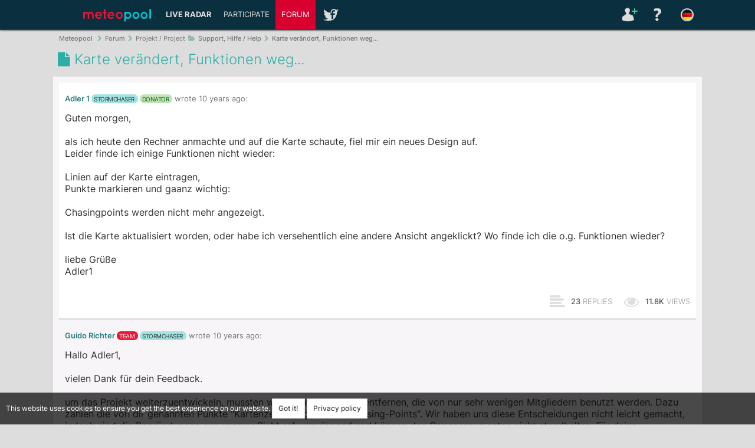

--- FILE ---
content_type: text/html;charset=utf-8;Content-Style-Type:text/css
request_url: https://www.meteopool.org/en/forum/projekt-project/support-hilfe-help/karte-veraendert-funktionen-weg-t80.htm
body_size: 13792
content:
<!DOCTYPE html><html lang="en"><head><meta charset="utf-8"><meta http-equiv="X-UA-Compatible" content="IE=edge"><meta name="viewport" content="width=device-width, initial-scale=1, minimum-scale=1, maximum-scale=1, user-scalable=yes"><title>Karte verändert, Funktionen weg... - Page 1 - Forum</title><meta name="description" content="Discussion in the forum: Karte verändert, Funktionen weg... - Page 1"><link href="https://www.meteopool.org/cache/c416064e025a0026e4fdb91a6f8218f2.css" rel="stylesheet" type="text/css"><meta name="robots" content="index,follow,max-image-preview:large,max-snippet:-1,max-video-preview:-1"><link rel="preconnect" href="https://www.googletagmanager.com" crossorigin><link rel="shortcut icon" type="image/x-icon" href="https://www.meteopool.org/favicon.ico"><link rel="apple-touch-icon" sizes="180x180" href="https://www.meteopool.org/apple-touch-icon.png?v=20220716"><link rel="apple-touch-startup-image" href="https://www.meteopool.org/apple-touch-icon.png?v=20220716"><link rel="icon" type="image/png" sizes="32x32" href="https://www.meteopool.org/favicon-32x32.png?v=20220716"><link rel="icon" type="image/png" sizes="16x16" href="https://www.meteopool.org/favicon-16x16.png?v=20220716"><link rel="manifest" href="https://www.meteopool.org/site.webmanifest?v=20220716"><link rel="mask-icon" href="https://www.meteopool.org/safari-pinned-tab.svg?v=20220716" color="#5bbad5"><meta name="apple-mobile-web-app-title" content="Meteopool LIVE Radar"><meta name="application-name" content="Meteopool LIVE Radar"><meta name="msapplication-TileColor" content="#2b5797"><meta name="msapplication-navbutton-color" content="#456a71"><meta name="theme-color" content="#456a71"><meta name="apple-mobile-web-app-status-bar-style" content="#456a71"><meta name="mobile-web-app-capable" content="yes"><meta name="flattr:id" content="wywd96">
<meta property="og:title" content="Karte verändert, Funktionen weg... - Page 1 - Forum">
<meta property="og:site_name" content="Meteopool.org">
<meta property="og:description" content="Discussion in the forum: Karte verändert, Funktionen weg... - Page 1"><script async src="https://fundingchoicesmessages.google.com/i/pub-3221137181933389?ers=1" nonce="JMoeV0Xk01ZV7ZRT1MuyEw"></script><script nonce="JMoeV0Xk01ZV7ZRT1MuyEw">(function() {function signalGooglefcPresent() {if (!window.frames['googlefcPresent']) {if (document.body) {const iframe = document.createElement('iframe'); iframe.style = 'width: 0; height: 0; border: none; z-index: -1000; left: -1000px; top: -1000px;'; iframe.style.display = 'none'; iframe.name = 'googlefcPresent'; document.body.appendChild(iframe);} else {setTimeout(signalGooglefcPresent, 0);}}}signalGooglefcPresent();})();</script></head><body><div id="mainTrackingOptinBox">This website uses cookies to ensure you get the best experience on our website. <a href="#" id="trackingOptinButton" class="button">Got it!</a> <a href="https://www.meteopool.org/en/terms-conditions-privacy" class="button">Privacy policy</a></div><header><div class="navbar"><div class="container"><nav aria-label="menu"><a href="https://www.meteopool.org/en/" id="logoSvg"><img id="logoSvgLogo" src="https://www.meteopool.org/theme/images/meteopool-logo-standalone.svg"><img id="logoSvgText" src="https://www.meteopool.org/theme/images/meteopool-logo-text.svg"></a><a class="toggleMenu" href="#">Menu<i class="fa fa-bars"></i></a><ul class="nav" id="navmain"><li><a href="https://www.meteopool.org/en/livemap"><b>Live Radar</b></a><ul><li><a href="https://www.meteopool.org/en/livemap">Last position</a></li><li><a href="https://www.meteopool.org/en/livemap#51.138534/9.212620/4/0" title="Weather radar, lightning detection & webcams in Germany">Europe</a></li><li><a href="https://www.meteopool.org/en/livemap#38.993572/-96.899414/4/0" title="Weather radar, lightning detection & webcams in the USA">USA</a></li><li><a href="https://www.meteopool.org/en/livemap#18.229351/-66.467285/7/0" title="Weather radar, lightning detection & webcams in Puerto Rico">USA - Puerto Rico</a></li><li><a href="https://www.meteopool.org/en/livemap#21.151115/-157.142944/7/0" title="Weather radar, lightning detection & webcams in Hawaii">USA - Hawaii</a></li><li><a href="https://www.meteopool.org/en/livemap#64.960766/-155.390625/4/0" title="Weather radar, lightning detection & webcams in Alaska">USA - Alaska</a></li><li><a href="https://www.meteopool.org/en/livemap#51.138534/9.212620/6/0" title="Weather radar, lightning detection & webcams in Europe">Germany</a></li></ul></li><li><a href="#">Participate</a><ul><li><a style="font-weight:700;color:#2d8" href="https://www.meteopool.org/en/donate">Donate</a></li><li><a href="https://www.meteopool.org/en/webcam-add">Add webcam</a></li><li><a href="https://www.meteopool.org/en/collaborate">Jobs</a></li><li><a href="https://www.meteopool.org/en/widgets">Weather for your homepage</a></li><li><a href="https://www.meteopool.org/en/stormchaser-gps">Storm chaser GPS</a></li></ul></li><li><a href="https://www.meteopool.org/en/forum" class="sel">Forum</a></li><li><a href="#" id="mainHAccSocial"><span>Social media</span></a><ul><li><a href="https://discord.gg/s2SrmqF" target="_blank">Discord</a></li><li><a href="https://twitter.com/meteopool" target="_blank">Twitter</a></li><li><a href="https://www.facebook.com/meteopool.org" target="_blank">Facebook</a></li><li><a href="https://www.instagram.com/meteopool" target="_blank">Instagram</a></li><li><a href="https://www.youtube.com/c/Meteopool?sub_confirmation=1&feature=subscribe-embed-click" target="_blank">YouTube</a></li><li><a href="https://www.twitch.tv/meteopool/" target="_blank">Twitch Livestream</a></li><li><a href="https://www.tiktok.com/@meteopool" target="_blank">TikTok</a></li><li><a href="https://www.pinterest.com/meteopool/" target="_blank">Pinterest</a></li></ul></li></ul><ul class="nav" id="navaccount"><li><a href="https://www.meteopool.org/en/login-logout" id="mainHAccLogin" title="log in"><span>Login / Register</span></a><ul><li><a href="https://www.meteopool.org/en/login-logout" title="log in">Login</a></li><li><a href="https://www.meteopool.org/en/register">Register</a></li></ul></li><li><a href="https://www.meteopool.org/en/faq-help" id="mainHAccFAQHelp" title="Help topics and frequently asked questions + answers"><span>Help/FAQ</span></a></li><li><a href="https://www.meteopool.org/de/forum/projekt-project/support-hilfe-help/karte-veraendert-funktionen-weg-t80.htm" hreflang="de" lang="de" id="mainHAccLangDe" title="Zu Deutsch wechseln"><span>Zu Deutsch wechseln</span></a></li></ul></nav></div></div><div class="container" id="bc"><nav aria-label="breadcrumbs"><ol itemscope itemtype="https://schema.org/BreadcrumbList"><li itemprop="itemListElement" itemscope itemtype="https://schema.org/ListItem"><a itemprop="item" href="https://www.meteopool.org/en/"><span itemprop="name">Meteopool</span></a><meta itemprop="position" content="1"></li> <li><i aria-hidden="true" class="fa fa-chevron-right"></i></li><li itemprop="itemListElement" itemscope itemtype="https://schema.org/ListItem"><a aria-current="location" itemscope itemtype="https://schema.org/WebPage" itemprop="item" itemid="https://www.meteopool.org/en/forum" href="https://www.meteopool.org/en/forum"><span itemprop="name">Forum</span></a><meta itemprop="position" content="2"></li><li><i aria-hidden="true" class="fa fa-chevron-right"></i></li><li>Projekt / Project<i aria-hidden="true" class="fa fa-folder-open"></i></li><li itemprop="itemListElement" itemscope itemtype="https://schema.org/ListItem"><a aria-current="location" itemscope itemtype="https://schema.org/WebPage" itemprop="item" itemid="https://www.meteopool.org/en/forum/projekt-project/support-hilfe-help-b3/index1.htm" href="https://www.meteopool.org/en/forum/projekt-project/support-hilfe-help-b3/index1.htm"><span itemprop="name">Support, Hilfe / Help</span></a><meta itemprop="position" content="3"></li><li><i aria-hidden="true" class="fa fa-chevron-right"></i></li><li itemprop="itemListElement" itemscope itemtype="https://schema.org/ListItem"><a aria-current="location" itemscope itemtype="https://schema.org/WebPage" itemprop="item" itemid="https://www.meteopool.org/en/forum/projekt-project/support-hilfe-help/karte-veraendert-funktionen-weg-t80.htm" href="https://www.meteopool.org/en/forum/projekt-project/support-hilfe-help/karte-veraendert-funktionen-weg-t80.htm"><span itemprop="name">Karte verändert, Funktionen weg...</span></a><meta itemprop="position" content="4"></li></ol></nav></div></header><div class="container"><h1><i class="fa fa-file"></i> Karte verändert, Funktionen weg...</h1></div><div class="container content"><div class="contentContainer"><div id="mainFPosts"><div class="post postFirst"><div class="postHead"><span class="postPoster"><a href="https://www.meteopool.org/en/user-adler-1-id1268">Adler 1</a></span><a class="mainFPermLabel mainFPermLabelStormchaser" href="https://www.meteopool.org/en/stormchaser-gps" target="_blank" title="Adler 1 is stormchaser and can be tracked with GPS.">stormchaser</a><a class="mainFPermLabel mainFPermLabelAdFree" href="https://www.meteopool.org/en/donate" target="_blank" title="Adler 1 donated and is freed from advertisements.">donator</a> wrote <span title="06.08.2016 10:54">10 years ago</span>:</div><br><div class="postText" id="postText241">Guten morgen,<br><br>als ich heute den Rechner anmachte und auf die Karte schaute, fiel mir ein neues Design auf.<br>Leider finde ich einige Funktionen nicht wieder:<br><br>Linien auf der Karte eintragen,<br>Punkte markieren und gaanz wichtig:<br><br>Chasingpoints werden nicht mehr angezeigt.<br><br>Ist die Karte aktualisiert worden, oder habe ich versehentlich eine andere Ansicht angeklickt? Wo finde ich die o.g. Funktionen wieder?<br><br>liebe Grüße<br>Adler1</div><br><div class="postInfoBar"><i class="fa fa-align-left"></i><span>23</span> Replies<i class="fa fa-eye"></i><span>11.8k</span> Views</div><div class="mainFPostsEditForm" id="mainFPostsEditForm241"><form action="#" method="post"><input type="text" id="mainFPostsEditForm241Title" maxlength="255" name="title" value="Karte verändert, Funktionen weg..."><div class="editor"><span class="b"></span><span class="i"></span><span class="u"></span><span class="percentage"></span><span class="color"></span><span class="img"></span><span class="list"></span><span class="listPoint"></span><span class="quote"></span><span class="url"></span><span class="ftp"></span><span class="mailto"></span><span class="emoticons"></span><br><div class="emoticonsPanel"></div></div><textarea id="mainFPostsEditForm241Text" name="text"></textarea><br><a href="#" rel="nofollow" class="mainFBtn editSubmitBtn" id="241">Save</a><div class="btnLoading editSubmitLoading" id="editSubmitLoading241"></div><a rel="nofollow" class="mainFBtn editPreviewBtn" id="241" href="#">Preview</a><div class="btnLoading editPreviewLoading" id="editPreviewLoading241"></div><div class="mainFBtn editCancelBtn" id="241">Cancel</div></form><div class="mainFPostsEditFormPreview" id="mainFPostsEditFormPreview241"></div></div></div><div class="post"><a href="#" class="anchor" id="243"></a><div class="postHead"><span class="postPoster"><a href="https://www.meteopool.org/en/user-guido-richter-id1">Guido Richter</a></span><a class="mainFPermLabel mainFPermLabelAdmin" href="https://www.meteopool.org/en/project-about" target="_blank" title="Guido Richter is a member of the meteopool team.">team</a><a class="mainFPermLabel mainFPermLabelStormchaser" href="https://www.meteopool.org/en/stormchaser-gps" target="_blank" title="Guido Richter is stormchaser and can be tracked with GPS.">stormchaser</a> wrote <span title="06.08.2016 11:31">10 years ago</span>:</div><br><div class="postText" id="postText243">Hallo Adler1,<br><br>vielen Dank für dein Feedback.<br><br>um das Projekt weiterzuentwickeln, mussten wir einige Funktionen entfernen, die von nur sehr wenigen Mitgliedern benutzt werden. Dazu zählen die von dir genannten Punkte &quot;Kartenzeichnungen&quot; und &quot;Chasing-Points&quot;. Wir haben uns diese Entscheidungen nicht leicht gemacht, jedoch sind die Begründungen aus unserer Sicht schwerwiegend und können den Gegenargumenten nicht standhalten. Für deine Verwunderung haben wir Verständnis und wir hoffen, dass du es auch für uns hast.<br><br><a href="https://www.meteopool.org/de/forum/projekt-project/neuigkeiten-announcements/relaunch-meteopool-2016-t79-p1.htm" target="_blank"><b>Hier</b></a> findest du alle Neuigkeiten, die seit dieser Nacht aktiv sind.<br><br>Zum besseren Verständnis:<br><br><b>Chasingpoints</b><br><br>Diese wurden kaum genutzt und waren an nur einigen wenigen Stellen - regional - erfasst. Wir haben hier auch trotz häufiger Aufrufe und persönlicher Kontaktsuche keine neuen Datenspenden erhalten und dieses Projekt daher beendet. Wir sind der Meinung, dass hier die Zeit für einen zentralisierten Ansatz noch nicht reif ist. Die regionalen Gruppen pflegen alle ihre eigenen Chasingpoint-Sammlungen und dabei belassen wir es. Ein weiteres gewichtiges Argument war, dass viele Stormchaser berichtet haben, mit den Chasingpoints nichts anfangen zu können. Wichtige Informationen wie beispielsweise eine Ampelanzeige zum Mobilempfang fehlen. Solche Daten können wir aber nur sehr schwer bereitstellen. Sollte sich in Zukunft ein neuer Ansatz entwickeln, können wir jederzeit die alten Daten anzapfen und eine Kartenebene aufschalten.<br><br>Eine Alternative zu den Chasingpoints bietet die Karte von OpenStreetMap selbst. Dort sind markante Aussichtspunkte in großer Zahl eingetragen. Beispiel eines solchen Symbols: https://www.meteopool.org/de/livemap#51.0561/12.84/20/0<br><br><b>Kartenzeichnungen</b><br><br>Wir hätten dieses Feature für die neue Kartenversion komplett neu programmieren müssen. Das wollten wir nicht mit in den Relaunch packen. Da die Funktion zudem von nur einigen wenigen Besuchern genutzt wurde, sehen wir hier keinen Bedarf, die neue Karte mit einem weiteren Menü speziell für Zeichnungen vollzupacken. Letztlich verlangsamt soetwas auch immer die gesamte Anwendung. Wir erinnern uns in mehreren Jahren seit Bestehen des Projektes an keine einzige Kartenzeichnung, die es irgendwo in die Öffentlichkeit geschafft hätte. Auch sind uns keine Nutzungen bekannt, die darauf aufbauen würden. Als wir die Funktion kurzzeitig entfernt hatten, gab es zwar Kritik, diese befand sich aber gemessen an der Gesamtzahl unserer Nutzer im Promille-Bereich.<br><br>Wir werden überprüfen, ob wir die Funktion in Zukunft wieder anbieten können. Denn so ganz aufgeben wollen wir die Funktion noch nicht, da sicher mancheiner für sich privat auf der Karte zeichnet oder Zellen trackt. Vermutlich dann aber nur für die PC-Ansicht. Priorität hat diese Funktion aber aktuell nicht, wir schreiben sie daher erst einmal generell auf die allgemeine ToDo-Liste.<br><br>Danke für dein Feedback.<br><br>Guido Richter<br>Meteopool Projektleiter</div><br><div class="mainFPostsEditForm" id="mainFPostsEditForm243"><form action="#" method="post"><div class="editor"><span class="b"></span><span class="i"></span><span class="u"></span><span class="percentage"></span><span class="color"></span><span class="img"></span><span class="list"></span><span class="listPoint"></span><span class="quote"></span><span class="url"></span><span class="ftp"></span><span class="mailto"></span><span class="emoticons"></span><br><div class="emoticonsPanel"></div></div><textarea id="mainFPostsEditForm243Text" name="text"></textarea><br><a href="#" rel="nofollow" class="mainFBtn editSubmitBtn" id="243">Save</a><div class="btnLoading editSubmitLoading" id="editSubmitLoading243"></div><a rel="nofollow" class="mainFBtn editPreviewBtn" id="243" href="#">Preview</a><div class="btnLoading editPreviewLoading" id="editPreviewLoading243"></div><div class="mainFBtn editCancelBtn" id="243">Cancel</div></form><div class="mainFPostsEditFormPreview" id="mainFPostsEditFormPreview243"></div></div></div><div class="post"><a href="#" class="anchor" id="245"></a><div class="postHead"><span class="postPoster"><a href="https://www.meteopool.org/en/user-adler-1-id1268">Adler 1</a></span><a class="mainFPermLabel mainFPermLabelStormchaser" href="https://www.meteopool.org/en/stormchaser-gps" target="_blank" title="Adler 1 is stormchaser and can be tracked with GPS.">stormchaser</a><a class="mainFPermLabel mainFPermLabelAdFree" href="https://www.meteopool.org/en/donate" target="_blank" title="Adler 1 donated and is freed from advertisements.">donator</a> wrote <span title="06.08.2016 11:47">10 years ago</span>:</div><br><div class="postText" id="postText245">Vielen Dank für das schnelle Feedback. <img loading="lazy" src="https://www.meteopool.org/theme/images/emoticons/zwink.gif" alt="Emote: ;)" title="ok, zwinkern"><br><br>Das Projekt &quot;Chasingpoints&quot; sollte auf jeden Fall weiter verfolgt werden in der Zukunft.<br><br>Ich bin gerade umgezogen und kenne die guten Plätze einfach nicht, da haben die eingetragen Points schon sehr geholfen. Auch hätte ich gerne noch weitere Points hinzugefügt, die ich mittlerweile gefunden habe.<br><br>Ebenfalls kam in einen AstroForum die Frage nach guten Beobachtungspunkten auf, ich hatte die Foris gerade vor ein paar Tagen auf die Karte verwiesen, da hier ja auch gut die Himmelsrichtungen mit freiem Blick aufgezeigt wurden.<br><br>Die in der Karte verzeichneten &quot;Aussichtspunkte&quot; sind ja leider, wie auch in anderen Maps nicht mit Informationen hinterlegt. <br>Einige sind zB. gar nicht mit dem PKW erreichbar und man muß zT. mehrere Kilometer laufen, um sie zu erreichen. Das stellt man dann immer erst vor Ort fest.<br><br>Vielleicht kann man später einmal die Chasingpoints in einer seperaten Karte hinterlegen? Ich weiß ja nicht, wie aufwendig das wäre (bin technisch nicht besonders bewandert)<br><br>Vorteil ist jetzt bei der neuen Karte jadoch, daß sie durch das Abspecken der Anzeigen wohl größer auf meinem Tablet erscheint... <img loading="lazy" src="https://www.meteopool.org/theme/images/emoticons/smile.gif" alt="Emote: :)" title="lächeln, Freude"> Das hat ja auch eas.<br><br>Liebe Grüße<br>Adler1</div><br><div class="mainFPostsEditForm" id="mainFPostsEditForm245"><form action="#" method="post"><div class="editor"><span class="b"></span><span class="i"></span><span class="u"></span><span class="percentage"></span><span class="color"></span><span class="img"></span><span class="list"></span><span class="listPoint"></span><span class="quote"></span><span class="url"></span><span class="ftp"></span><span class="mailto"></span><span class="emoticons"></span><br><div class="emoticonsPanel"></div></div><textarea id="mainFPostsEditForm245Text" name="text"></textarea><br><a href="#" rel="nofollow" class="mainFBtn editSubmitBtn" id="245">Save</a><div class="btnLoading editSubmitLoading" id="editSubmitLoading245"></div><a rel="nofollow" class="mainFBtn editPreviewBtn" id="245" href="#">Preview</a><div class="btnLoading editPreviewLoading" id="editPreviewLoading245"></div><div class="mainFBtn editCancelBtn" id="245">Cancel</div></form><div class="mainFPostsEditFormPreview" id="mainFPostsEditFormPreview245"></div></div></div><div class="post"><a href="#" class="anchor" id="247"></a><div class="postHead"><span class="postPoster"><a href="https://www.meteopool.org/en/user-adler-1-id1268">Adler 1</a></span><a class="mainFPermLabel mainFPermLabelStormchaser" href="https://www.meteopool.org/en/stormchaser-gps" target="_blank" title="Adler 1 is stormchaser and can be tracked with GPS.">stormchaser</a><a class="mainFPermLabel mainFPermLabelAdFree" href="https://www.meteopool.org/en/donate" target="_blank" title="Adler 1 donated and is freed from advertisements.">donator</a> wrote <span title="06.08.2016 13:06">10 years ago</span>:</div><br><div class="postText" id="postText247">Komisch, gerade habe ich die Karte benutzt, Navigation , nun ist die Karte weg und ich habe nur eine blaue Fläche...</div><br><div class="mainFPostsEditForm" id="mainFPostsEditForm247"><form action="#" method="post"><div class="editor"><span class="b"></span><span class="i"></span><span class="u"></span><span class="percentage"></span><span class="color"></span><span class="img"></span><span class="list"></span><span class="listPoint"></span><span class="quote"></span><span class="url"></span><span class="ftp"></span><span class="mailto"></span><span class="emoticons"></span><br><div class="emoticonsPanel"></div></div><textarea id="mainFPostsEditForm247Text" name="text"></textarea><br><a href="#" rel="nofollow" class="mainFBtn editSubmitBtn" id="247">Save</a><div class="btnLoading editSubmitLoading" id="editSubmitLoading247"></div><a rel="nofollow" class="mainFBtn editPreviewBtn" id="247" href="#">Preview</a><div class="btnLoading editPreviewLoading" id="editPreviewLoading247"></div><div class="mainFBtn editCancelBtn" id="247">Cancel</div></form><div class="mainFPostsEditFormPreview" id="mainFPostsEditFormPreview247"></div></div></div><div class="post"><a href="#" class="anchor" id="248"></a><div class="postHead"><span class="postPoster"><a href="https://www.meteopool.org/en/user-guido-richter-id1">Guido Richter</a></span><a class="mainFPermLabel mainFPermLabelAdmin" href="https://www.meteopool.org/en/project-about" target="_blank" title="Guido Richter is a member of the meteopool team.">team</a><a class="mainFPermLabel mainFPermLabelStormchaser" href="https://www.meteopool.org/en/stormchaser-gps" target="_blank" title="Guido Richter is stormchaser and can be tracked with GPS.">stormchaser</a> wrote <span title="06.08.2016 13:54">10 years ago</span>:</div><br><div class="postText" id="postText248">Kannst du das reproduzieren und uns eine detailierte Fehlerbeschreibung zukommen lassen? Dann schauen wir mal, ob sich da irgendwo ein Fehler eingeschlichen hat.</div><br><div class="mainFPostsEditForm" id="mainFPostsEditForm248"><form action="#" method="post"><div class="editor"><span class="b"></span><span class="i"></span><span class="u"></span><span class="percentage"></span><span class="color"></span><span class="img"></span><span class="list"></span><span class="listPoint"></span><span class="quote"></span><span class="url"></span><span class="ftp"></span><span class="mailto"></span><span class="emoticons"></span><br><div class="emoticonsPanel"></div></div><textarea id="mainFPostsEditForm248Text" name="text"></textarea><br><a href="#" rel="nofollow" class="mainFBtn editSubmitBtn" id="248">Save</a><div class="btnLoading editSubmitLoading" id="editSubmitLoading248"></div><a rel="nofollow" class="mainFBtn editPreviewBtn" id="248" href="#">Preview</a><div class="btnLoading editPreviewLoading" id="editPreviewLoading248"></div><div class="mainFBtn editCancelBtn" id="248">Cancel</div></form><div class="mainFPostsEditFormPreview" id="mainFPostsEditFormPreview248"></div></div></div><div class="post"><a href="#" class="anchor" id="249"></a><div class="postHead"><span class="postPoster"><a href="https://www.meteopool.org/en/user-adler-1-id1268">Adler 1</a></span><a class="mainFPermLabel mainFPermLabelStormchaser" href="https://www.meteopool.org/en/stormchaser-gps" target="_blank" title="Adler 1 is stormchaser and can be tracked with GPS.">stormchaser</a><a class="mainFPermLabel mainFPermLabelAdFree" href="https://www.meteopool.org/en/donate" target="_blank" title="Adler 1 donated and is freed from advertisements.">donator</a> wrote <span title="06.08.2016 13:59">10 years ago</span>:</div><br><div class="postText" id="postText249">Reproduzieren kann ich nichts, die Karte ist ja inaktiv...ich kann nicht aktualisieren, es wird nichts in der Karte angezeigt, nur eine hellblaue Fläche.<br><br>Parallel auf dem Tablet ist wenigstens eine halbe Karte da, der untere Teil des Fensters ist auch hier hellblau.<br><br>Ich habe gestern auf dem Laptop die Registry bereinigt, Active X upgedatet, aber daran kann&#039;s nicht liegen. Weil die neue Karte ja heute morgen funktioniert hat, bis ich auf den Navigations-Button und den Pfeilbutton geklickt habe.</div><br><div class="mainFPostsEditForm" id="mainFPostsEditForm249"><form action="#" method="post"><div class="editor"><span class="b"></span><span class="i"></span><span class="u"></span><span class="percentage"></span><span class="color"></span><span class="img"></span><span class="list"></span><span class="listPoint"></span><span class="quote"></span><span class="url"></span><span class="ftp"></span><span class="mailto"></span><span class="emoticons"></span><br><div class="emoticonsPanel"></div></div><textarea id="mainFPostsEditForm249Text" name="text"></textarea><br><a href="#" rel="nofollow" class="mainFBtn editSubmitBtn" id="249">Save</a><div class="btnLoading editSubmitLoading" id="editSubmitLoading249"></div><a rel="nofollow" class="mainFBtn editPreviewBtn" id="249" href="#">Preview</a><div class="btnLoading editPreviewLoading" id="editPreviewLoading249"></div><div class="mainFBtn editCancelBtn" id="249">Cancel</div></form><div class="mainFPostsEditFormPreview" id="mainFPostsEditFormPreview249"></div></div></div><div class="post"><a href="#" class="anchor" id="250"></a><div class="postHead"><span class="postPoster"><a href="https://www.meteopool.org/en/user-guido-richter-id1">Guido Richter</a></span><a class="mainFPermLabel mainFPermLabelAdmin" href="https://www.meteopool.org/en/project-about" target="_blank" title="Guido Richter is a member of the meteopool team.">team</a><a class="mainFPermLabel mainFPermLabelStormchaser" href="https://www.meteopool.org/en/stormchaser-gps" target="_blank" title="Guido Richter is stormchaser and can be tracked with GPS.">stormchaser</a> wrote <span title="06.08.2016 14:14">10 years ago</span>:</div><br><div class="postText" id="postText250">Was passiert, wenn du die Seite einfach einmal neulädst? Kannst du uns bitte einen Screenshot bereitstellen?</div><br><div class="mainFPostsEditForm" id="mainFPostsEditForm250"><form action="#" method="post"><div class="editor"><span class="b"></span><span class="i"></span><span class="u"></span><span class="percentage"></span><span class="color"></span><span class="img"></span><span class="list"></span><span class="listPoint"></span><span class="quote"></span><span class="url"></span><span class="ftp"></span><span class="mailto"></span><span class="emoticons"></span><br><div class="emoticonsPanel"></div></div><textarea id="mainFPostsEditForm250Text" name="text"></textarea><br><a href="#" rel="nofollow" class="mainFBtn editSubmitBtn" id="250">Save</a><div class="btnLoading editSubmitLoading" id="editSubmitLoading250"></div><a rel="nofollow" class="mainFBtn editPreviewBtn" id="250" href="#">Preview</a><div class="btnLoading editPreviewLoading" id="editPreviewLoading250"></div><div class="mainFBtn editCancelBtn" id="250">Cancel</div></form><div class="mainFPostsEditFormPreview" id="mainFPostsEditFormPreview250"></div></div></div><div class="post"><a href="#" class="anchor" id="251"></a><div class="postHead"><span class="postPoster"><a href="https://www.meteopool.org/en/user-guido-richter-id1">Guido Richter</a></span><a class="mainFPermLabel mainFPermLabelAdmin" href="https://www.meteopool.org/en/project-about" target="_blank" title="Guido Richter is a member of the meteopool team.">team</a><a class="mainFPermLabel mainFPermLabelStormchaser" href="https://www.meteopool.org/en/stormchaser-gps" target="_blank" title="Guido Richter is stormchaser and can be tracked with GPS.">stormchaser</a> wrote <span title="06.08.2016 14:16">10 years ago</span>:</div><br><div class="postText" id="postText251">Noch eine Idee: Möglicherweise landet deine Navigation im Meer. Probier mal, rauszuzoomen, vermutlich ist dann wieder &quot;Land in Sicht&quot;. <img loading="lazy" src="https://www.meteopool.org/theme/images/emoticons/smile.gif" alt="Emote: :)" title="lächeln, Freude"></div><br><div class="mainFPostsEditForm" id="mainFPostsEditForm251"><form action="#" method="post"><div class="editor"><span class="b"></span><span class="i"></span><span class="u"></span><span class="percentage"></span><span class="color"></span><span class="img"></span><span class="list"></span><span class="listPoint"></span><span class="quote"></span><span class="url"></span><span class="ftp"></span><span class="mailto"></span><span class="emoticons"></span><br><div class="emoticonsPanel"></div></div><textarea id="mainFPostsEditForm251Text" name="text"></textarea><br><a href="#" rel="nofollow" class="mainFBtn editSubmitBtn" id="251">Save</a><div class="btnLoading editSubmitLoading" id="editSubmitLoading251"></div><a rel="nofollow" class="mainFBtn editPreviewBtn" id="251" href="#">Preview</a><div class="btnLoading editPreviewLoading" id="editPreviewLoading251"></div><div class="mainFBtn editCancelBtn" id="251">Cancel</div></form><div class="mainFPostsEditFormPreview" id="mainFPostsEditFormPreview251"></div></div></div><div class="post"><a href="#" class="anchor" id="252"></a><div class="postHead"><span class="postPoster"><a href="https://www.meteopool.org/en/user-adler-1-id1268">Adler 1</a></span><a class="mainFPermLabel mainFPermLabelStormchaser" href="https://www.meteopool.org/en/stormchaser-gps" target="_blank" title="Adler 1 is stormchaser and can be tracked with GPS.">stormchaser</a><a class="mainFPermLabel mainFPermLabelAdFree" href="https://www.meteopool.org/en/donate" target="_blank" title="Adler 1 donated and is freed from advertisements.">donator</a> wrote <span title="06.08.2016 14:54">10 years ago</span>:</div><br><div class="postText" id="postText252">So, Passwort zurücksetzten hat jetzt funktioniert, bin wieder online...<br><br>Zu den Fragen:<br><br>Die Karte funktionierte, bis ich den Navigations Button und/oder den Pfeil Button links geklickt habe. Danach nur noch ein blaues Fenster (siehe Anhang/Mail)<br><br><b>Auf dem Laptop</b><br>Aktualisieren über den Browser funzt nicht.<br>Aktualisieren über den Button im Fenster funktioniert nicht<br>Anklicken von Buttons im Kartenfenster funktioniert nicht <br><br><b>Auf dem Tablet</b><br><br>Karte wird zur hälfte angezeigt, untere Hälfte ist hellblau, Werbung rechts überdeckt fast die Hälfte der rechten Bildseite<br>Einloggen funtioniert wieder<br>Buttons in der Karte OK<br><b><br>Auf dem PC</b><br><br>Karte funktioniert einwandfrei, einloggen wieder möglich.</div><br><div class="mainFPostsEditForm" id="mainFPostsEditForm252"><form action="#" method="post"><div class="editor"><span class="b"></span><span class="i"></span><span class="u"></span><span class="percentage"></span><span class="color"></span><span class="img"></span><span class="list"></span><span class="listPoint"></span><span class="quote"></span><span class="url"></span><span class="ftp"></span><span class="mailto"></span><span class="emoticons"></span><br><div class="emoticonsPanel"></div></div><textarea id="mainFPostsEditForm252Text" name="text"></textarea><br><a href="#" rel="nofollow" class="mainFBtn editSubmitBtn" id="252">Save</a><div class="btnLoading editSubmitLoading" id="editSubmitLoading252"></div><a rel="nofollow" class="mainFBtn editPreviewBtn" id="252" href="#">Preview</a><div class="btnLoading editPreviewLoading" id="editPreviewLoading252"></div><div class="mainFBtn editCancelBtn" id="252">Cancel</div></form><div class="mainFPostsEditFormPreview" id="mainFPostsEditFormPreview252"></div></div></div><div class="post"><a href="#" class="anchor" id="253"></a><div class="postHead"><span class="postPoster"><a href="https://www.meteopool.org/en/user-adler-1-id1268">Adler 1</a></span><a class="mainFPermLabel mainFPermLabelStormchaser" href="https://www.meteopool.org/en/stormchaser-gps" target="_blank" title="Adler 1 is stormchaser and can be tracked with GPS.">stormchaser</a><a class="mainFPermLabel mainFPermLabelAdFree" href="https://www.meteopool.org/en/donate" target="_blank" title="Adler 1 donated and is freed from advertisements.">donator</a> wrote <span title="06.08.2016 15:01">10 years ago</span>:</div><br><div class="postText" id="postText253">Browser ist aktualisiert (Firefox 49.0) ohne Erfolg, die Seite bleibt blau...</div><br><div class="mainFPostsEditForm" id="mainFPostsEditForm253"><form action="#" method="post"><div class="editor"><span class="b"></span><span class="i"></span><span class="u"></span><span class="percentage"></span><span class="color"></span><span class="img"></span><span class="list"></span><span class="listPoint"></span><span class="quote"></span><span class="url"></span><span class="ftp"></span><span class="mailto"></span><span class="emoticons"></span><br><div class="emoticonsPanel"></div></div><textarea id="mainFPostsEditForm253Text" name="text"></textarea><br><a href="#" rel="nofollow" class="mainFBtn editSubmitBtn" id="253">Save</a><div class="btnLoading editSubmitLoading" id="editSubmitLoading253"></div><a rel="nofollow" class="mainFBtn editPreviewBtn" id="253" href="#">Preview</a><div class="btnLoading editPreviewLoading" id="editPreviewLoading253"></div><div class="mainFBtn editCancelBtn" id="253">Cancel</div></form><div class="mainFPostsEditFormPreview" id="mainFPostsEditFormPreview253"></div></div></div><div class="post"><a href="#" class="anchor" id="254"></a><div class="postHead"><span class="postPoster"><a href="https://www.meteopool.org/en/user-guido-richter-id1">Guido Richter</a></span><a class="mainFPermLabel mainFPermLabelAdmin" href="https://www.meteopool.org/en/project-about" target="_blank" title="Guido Richter is a member of the meteopool team.">team</a><a class="mainFPermLabel mainFPermLabelStormchaser" href="https://www.meteopool.org/en/stormchaser-gps" target="_blank" title="Guido Richter is stormchaser and can be tracked with GPS.">stormchaser</a> wrote <span title="06.08.2016 15:09">10 years ago</span> (edited <span title="06.08.2016 15:09">10 years ago</span>):</div><br><div class="postText" id="postText254">Auf dem Screenshot in der E-Mail erkenne ich ungültige Koordinaten in der Web-Adresse. Bitte einmal diesen Link aufrufen: <a href="https://www.meteopool.org/de/livemap#51.1385/9.2126/4/0" target="_blank">https://www.meteopool.org/de/livemap#51.1385/9.2126/4/0</a><br><br>Die Navigation sollte dann wieder möglich sein.<br><br>Wir müssen uns darum kümmern, dass solche Fehler-Zahlen nicht als Adresse gesetzt werden können, damit es nicht zu solchen Effekten kommt. Warum überhaupt Fehlerzahlen auftauchen wissen wir nicht - das kann eigentlich nur daran liegen, dass der Laptop statt Standort-Koordinaten nur Datenschrott sendet. Unser Fehler ist, dass wir das so übernehmen und nicht dahingehend überprüfen. Das werden wir beheben.<br><br>Zum Tablet bitte noch einen Screenshot senden. Wir haben unsere Seite auf Tablets getestet, da war alles in Ordnung. Aktuell haben wir leider keins zum Testen hier. Ab einer gewissen Bildschirmgröße sollte sich die Werbung komplett abschalten. Ein den Bildschirm zur Hälfte füllendes Werbefenster sollte es daher gar nicht geben können. Möglich ist, dass es sich dabei um ein überlagerndes Werbefenster handelt. Dieses sollte sich wegklicken oder wegziehen lassen.</div><br><div class="mainFPostsEditForm" id="mainFPostsEditForm254"><form action="#" method="post"><div class="editor"><span class="b"></span><span class="i"></span><span class="u"></span><span class="percentage"></span><span class="color"></span><span class="img"></span><span class="list"></span><span class="listPoint"></span><span class="quote"></span><span class="url"></span><span class="ftp"></span><span class="mailto"></span><span class="emoticons"></span><br><div class="emoticonsPanel"></div></div><textarea id="mainFPostsEditForm254Text" name="text"></textarea><br><a href="#" rel="nofollow" class="mainFBtn editSubmitBtn" id="254">Save</a><div class="btnLoading editSubmitLoading" id="editSubmitLoading254"></div><a rel="nofollow" class="mainFBtn editPreviewBtn" id="254" href="#">Preview</a><div class="btnLoading editPreviewLoading" id="editPreviewLoading254"></div><div class="mainFBtn editCancelBtn" id="254">Cancel</div></form><div class="mainFPostsEditFormPreview" id="mainFPostsEditFormPreview254"></div></div></div><div class="post"><a href="#" class="anchor" id="255"></a><div class="postHead"><span class="postPoster"><a href="https://www.meteopool.org/en/user-adler-1-id1268">Adler 1</a></span><a class="mainFPermLabel mainFPermLabelStormchaser" href="https://www.meteopool.org/en/stormchaser-gps" target="_blank" title="Adler 1 is stormchaser and can be tracked with GPS.">stormchaser</a><a class="mainFPermLabel mainFPermLabelAdFree" href="https://www.meteopool.org/en/donate" target="_blank" title="Adler 1 donated and is freed from advertisements.">donator</a> wrote <span title="06.08.2016 15:12">10 years ago</span> (edited <span title="06.08.2016 15:19">10 years ago</span>):</div><br><div class="postText" id="postText255">Der Navigationsbutton ist wieder da, wenn ich den anklicke, erscheint die Karte wieder für ein paar Sekunden.<br><br>Einen Schreenshot vom Tablet hat sich erledigt, es funktioniert wieder alles normal, seit ich mich einloggen kann. Habe ich jetzt mehrmals probiert.<br><br>Der Link aus dem Post funktioniert auch einwandfrei.<br>Habe ich jetzt auf dem Laptop abgespeichert. <br><br><br>Vielen, lieben Dank, woran es nun lag? Keine Ahnung, ich werde einfach den Navigationsbutton nicht mehr benutzen, bevor wieder etwas ausfällt. <img loading="lazy" src="https://www.meteopool.org/theme/images/emoticons/zwink.gif" alt="Emote: ;)" title="ok, zwinkern"></div><br><div class="mainFPostsEditForm" id="mainFPostsEditForm255"><form action="#" method="post"><div class="editor"><span class="b"></span><span class="i"></span><span class="u"></span><span class="percentage"></span><span class="color"></span><span class="img"></span><span class="list"></span><span class="listPoint"></span><span class="quote"></span><span class="url"></span><span class="ftp"></span><span class="mailto"></span><span class="emoticons"></span><br><div class="emoticonsPanel"></div></div><textarea id="mainFPostsEditForm255Text" name="text"></textarea><br><a href="#" rel="nofollow" class="mainFBtn editSubmitBtn" id="255">Save</a><div class="btnLoading editSubmitLoading" id="editSubmitLoading255"></div><a rel="nofollow" class="mainFBtn editPreviewBtn" id="255" href="#">Preview</a><div class="btnLoading editPreviewLoading" id="editPreviewLoading255"></div><div class="mainFBtn editCancelBtn" id="255">Cancel</div></form><div class="mainFPostsEditFormPreview" id="mainFPostsEditFormPreview255"></div></div></div><div class="post"><a href="#" class="anchor" id="256"></a><div class="postHead"><span class="postPoster"><a href="https://www.meteopool.org/en/user-adler-1-id1268">Adler 1</a></span><a class="mainFPermLabel mainFPermLabelStormchaser" href="https://www.meteopool.org/en/stormchaser-gps" target="_blank" title="Adler 1 is stormchaser and can be tracked with GPS.">stormchaser</a><a class="mainFPermLabel mainFPermLabelAdFree" href="https://www.meteopool.org/en/donate" target="_blank" title="Adler 1 donated and is freed from advertisements.">donator</a> wrote <span title="06.08.2016 15:27">10 years ago</span>:</div><br><div class="postText" id="postText256">Und noch ein ganz dickes Lob: Die neue Karte ist deutlich schneller aufzurufen, zoomen via Mausrad deutlich fixer...danke dafür.</div><br><div class="mainFPostsEditForm" id="mainFPostsEditForm256"><form action="#" method="post"><div class="editor"><span class="b"></span><span class="i"></span><span class="u"></span><span class="percentage"></span><span class="color"></span><span class="img"></span><span class="list"></span><span class="listPoint"></span><span class="quote"></span><span class="url"></span><span class="ftp"></span><span class="mailto"></span><span class="emoticons"></span><br><div class="emoticonsPanel"></div></div><textarea id="mainFPostsEditForm256Text" name="text"></textarea><br><a href="#" rel="nofollow" class="mainFBtn editSubmitBtn" id="256">Save</a><div class="btnLoading editSubmitLoading" id="editSubmitLoading256"></div><a rel="nofollow" class="mainFBtn editPreviewBtn" id="256" href="#">Preview</a><div class="btnLoading editPreviewLoading" id="editPreviewLoading256"></div><div class="mainFBtn editCancelBtn" id="256">Cancel</div></form><div class="mainFPostsEditFormPreview" id="mainFPostsEditFormPreview256"></div></div></div><div class="post"><a href="#" class="anchor" id="257"></a><div class="postHead"><span class="postPoster"><a href="https://www.meteopool.org/en/user-walli5-id185">walli5</a></span> wrote <span title="07.08.2016 12:46">10 years ago</span>:</div><br><div class="postText" id="postText257">Moin zusammen, <br>bin zufällig hier gelandet und kann die beschriebene Fehlerfunktion am PC bestätigen.<br>Nach dem Klick auf den Pfeil auf der linken Seite erschein in der Adress-Leiste folgender Link:<br>https://www.meteopool.org/de/livemap?lang=de#53.84/10.0261/12/NaN erschein in der Adressleiste.<br>Nach austauschen der Adresse mit der gespeicherten Koordinaten ist alles wieder OK.<br>#53.8401/10.0262/12/0.<br>Wenn man allerdings den Navi-Pfeil wieder abwählt und den zusätzlichen &quot;Nord-Pfeil&quot; unter +- anklickt, ist die Karte auch wieder da.<br><br>Wenn nur das darüberliegende Symbol angeklickt wird, ändern sich die Koordinaten auf<br>https://www.meteopool.org/de/livemap?lang=de#53.84/10.0261/12/0 aber das Karten-Bild bleibt erhalten.<br><br><br>Gruß<br>Walli5</div><br><div class="mainFPostsEditForm" id="mainFPostsEditForm257"><form action="#" method="post"><div class="editor"><span class="b"></span><span class="i"></span><span class="u"></span><span class="percentage"></span><span class="color"></span><span class="img"></span><span class="list"></span><span class="listPoint"></span><span class="quote"></span><span class="url"></span><span class="ftp"></span><span class="mailto"></span><span class="emoticons"></span><br><div class="emoticonsPanel"></div></div><textarea id="mainFPostsEditForm257Text" name="text"></textarea><br><a href="#" rel="nofollow" class="mainFBtn editSubmitBtn" id="257">Save</a><div class="btnLoading editSubmitLoading" id="editSubmitLoading257"></div><a rel="nofollow" class="mainFBtn editPreviewBtn" id="257" href="#">Preview</a><div class="btnLoading editPreviewLoading" id="editPreviewLoading257"></div><div class="mainFBtn editCancelBtn" id="257">Cancel</div></form><div class="mainFPostsEditFormPreview" id="mainFPostsEditFormPreview257"></div></div></div><div class="post"><a href="#" class="anchor" id="258"></a><div class="postHead"><span class="postPoster"><a href="https://www.meteopool.org/en/user-guido-richter-id1">Guido Richter</a></span><a class="mainFPermLabel mainFPermLabelAdmin" href="https://www.meteopool.org/en/project-about" target="_blank" title="Guido Richter is a member of the meteopool team.">team</a><a class="mainFPermLabel mainFPermLabelStormchaser" href="https://www.meteopool.org/en/stormchaser-gps" target="_blank" title="Guido Richter is stormchaser and can be tracked with GPS.">stormchaser</a> wrote <span title="07.08.2016 13:46">10 years ago</span>:</div><br><div class="postText" id="postText258">Wir haben soeben einen Bugfix eingespielt, der das Problem der generell feststeckenden Karten-Navigation beheben sollte.<br><br>An der Ursache, dass das Benutzen der Routing-Funktion an einem PC, der sich nicht in einem Auto bewegt, Fehlerwerte durch die Geolocation-API erzeugt, können wir nichts ändern. Auf Mobilgeräten sollte es solche Phänomene generell nicht geben, wenn GPS entsprechend aktiv ist.<br><br>Es gibt noch einen Bug, dass einige Geräte keine Bewegungs-Richtung übertragen. Diesen Bug werden wir in Zukunft auch noch beheben, indem wir die Richtung in diesem Fall dann selbst berechnen.</div><br><div class="mainFPostsEditForm" id="mainFPostsEditForm258"><form action="#" method="post"><div class="editor"><span class="b"></span><span class="i"></span><span class="u"></span><span class="percentage"></span><span class="color"></span><span class="img"></span><span class="list"></span><span class="listPoint"></span><span class="quote"></span><span class="url"></span><span class="ftp"></span><span class="mailto"></span><span class="emoticons"></span><br><div class="emoticonsPanel"></div></div><textarea id="mainFPostsEditForm258Text" name="text"></textarea><br><a href="#" rel="nofollow" class="mainFBtn editSubmitBtn" id="258">Save</a><div class="btnLoading editSubmitLoading" id="editSubmitLoading258"></div><a rel="nofollow" class="mainFBtn editPreviewBtn" id="258" href="#">Preview</a><div class="btnLoading editPreviewLoading" id="editPreviewLoading258"></div><div class="mainFBtn editCancelBtn" id="258">Cancel</div></form><div class="mainFPostsEditFormPreview" id="mainFPostsEditFormPreview258"></div></div></div><div class="post"><a href="#" class="anchor" id="259"></a><div class="postHead"><span class="postPoster"><a href="https://www.meteopool.org/en/user-ralf-50-id119">Ralf__50</a></span><a class="mainFPermLabel mainFPermLabelAdFree" href="https://www.meteopool.org/en/donate" target="_blank" title="Ralf__50 donated and is freed from advertisements.">donator</a> wrote <span title="09.08.2016 12:45">10 years ago</span>:</div><br><div class="postText" id="postText259">Hallo,<br><br>also ich habe die Zeichnenfunftion sehr häufig genutzt zum bestimmen von Zugrichtungen von Unwetterzellen.<br>War auch für mich ein Merkmal dieser Seite die sie über die anderen stellte und natürlich die Chaser Meldungen. <br>Wäre schön, wenn das Tool wieder implementiert werden würde.<br><br>Ansonsten weiter so, Respekt vor Eurer Leistung, tolle neue Seite.<br><br><br>Gruß Ralf.</div><br><div class="mainFPostsEditForm" id="mainFPostsEditForm259"><form action="#" method="post"><div class="editor"><span class="b"></span><span class="i"></span><span class="u"></span><span class="percentage"></span><span class="color"></span><span class="img"></span><span class="list"></span><span class="listPoint"></span><span class="quote"></span><span class="url"></span><span class="ftp"></span><span class="mailto"></span><span class="emoticons"></span><br><div class="emoticonsPanel"></div></div><textarea id="mainFPostsEditForm259Text" name="text"></textarea><br><a href="#" rel="nofollow" class="mainFBtn editSubmitBtn" id="259">Save</a><div class="btnLoading editSubmitLoading" id="editSubmitLoading259"></div><a rel="nofollow" class="mainFBtn editPreviewBtn" id="259" href="#">Preview</a><div class="btnLoading editPreviewLoading" id="editPreviewLoading259"></div><div class="mainFBtn editCancelBtn" id="259">Cancel</div></form><div class="mainFPostsEditFormPreview" id="mainFPostsEditFormPreview259"></div></div></div><div class="post"><a href="#" class="anchor" id="260"></a><div class="postHead"><span class="postPoster"><a href="https://www.meteopool.org/en/user-guido-richter-id1">Guido Richter</a></span><a class="mainFPermLabel mainFPermLabelAdmin" href="https://www.meteopool.org/en/project-about" target="_blank" title="Guido Richter is a member of the meteopool team.">team</a><a class="mainFPermLabel mainFPermLabelStormchaser" href="https://www.meteopool.org/en/stormchaser-gps" target="_blank" title="Guido Richter is stormchaser and can be tracked with GPS.">stormchaser</a> wrote <span title="09.08.2016 16:26">10 years ago</span>:</div><br><div class="postText" id="postText260">Hallo Ralf,<br><br>vielen Dank für deine Mitteilung. Gab es ein bestimmtes Zeichenwerkzeug, was du besonders häufig genutzt hast?</div><br><div class="mainFPostsEditForm" id="mainFPostsEditForm260"><form action="#" method="post"><div class="editor"><span class="b"></span><span class="i"></span><span class="u"></span><span class="percentage"></span><span class="color"></span><span class="img"></span><span class="list"></span><span class="listPoint"></span><span class="quote"></span><span class="url"></span><span class="ftp"></span><span class="mailto"></span><span class="emoticons"></span><br><div class="emoticonsPanel"></div></div><textarea id="mainFPostsEditForm260Text" name="text"></textarea><br><a href="#" rel="nofollow" class="mainFBtn editSubmitBtn" id="260">Save</a><div class="btnLoading editSubmitLoading" id="editSubmitLoading260"></div><a rel="nofollow" class="mainFBtn editPreviewBtn" id="260" href="#">Preview</a><div class="btnLoading editPreviewLoading" id="editPreviewLoading260"></div><div class="mainFBtn editCancelBtn" id="260">Cancel</div></form><div class="mainFPostsEditFormPreview" id="mainFPostsEditFormPreview260"></div></div></div><div class="post"><a href="#" class="anchor" id="263"></a><div class="postHead"><span class="postPoster"><a href="https://www.meteopool.org/en/user-adler-1-id1268">Adler 1</a></span><a class="mainFPermLabel mainFPermLabelStormchaser" href="https://www.meteopool.org/en/stormchaser-gps" target="_blank" title="Adler 1 is stormchaser and can be tracked with GPS.">stormchaser</a><a class="mainFPermLabel mainFPermLabelAdFree" href="https://www.meteopool.org/en/donate" target="_blank" title="Adler 1 donated and is freed from advertisements.">donator</a> wrote <span title="09.08.2016 22:01">10 years ago</span>:</div><br><div class="postText" id="postText263">Markierungspunkt<br>Den habe ich oft genutzt.<br>Ich habe für meinen Mann daheim auf der Karte alle Standorte markiert, an denen ich beobachten wollte (bin Spotter, kein Chaser). So hatte er, falls mir etwas passiert, meine Standorte punktgenau.<br><br>Da ich kein GPS fähiges Gerät unterwegs dabei habe, nur Handy, kann Männe mich von zu Hause aus nicht auf der Karte verfolgen. (Und dafür angemeldet bin ich ja auch nicht)<br><br>Linien<br>Nutzte ich gerne, um die Zugrichtungen zu bestimmen. Spart Zeit und unnötige Fahrerei.</div><br><div class="mainFPostsEditForm" id="mainFPostsEditForm263"><form action="#" method="post"><div class="editor"><span class="b"></span><span class="i"></span><span class="u"></span><span class="percentage"></span><span class="color"></span><span class="img"></span><span class="list"></span><span class="listPoint"></span><span class="quote"></span><span class="url"></span><span class="ftp"></span><span class="mailto"></span><span class="emoticons"></span><br><div class="emoticonsPanel"></div></div><textarea id="mainFPostsEditForm263Text" name="text"></textarea><br><a href="#" rel="nofollow" class="mainFBtn editSubmitBtn" id="263">Save</a><div class="btnLoading editSubmitLoading" id="editSubmitLoading263"></div><a rel="nofollow" class="mainFBtn editPreviewBtn" id="263" href="#">Preview</a><div class="btnLoading editPreviewLoading" id="editPreviewLoading263"></div><div class="mainFBtn editCancelBtn" id="263">Cancel</div></form><div class="mainFPostsEditFormPreview" id="mainFPostsEditFormPreview263"></div></div></div><div class="post"><a href="#" class="anchor" id="264"></a><div class="postHead"><span class="postPoster"><a href="https://www.meteopool.org/en/user-guido-richter-id1">Guido Richter</a></span><a class="mainFPermLabel mainFPermLabelAdmin" href="https://www.meteopool.org/en/project-about" target="_blank" title="Guido Richter is a member of the meteopool team.">team</a><a class="mainFPermLabel mainFPermLabelStormchaser" href="https://www.meteopool.org/en/stormchaser-gps" target="_blank" title="Guido Richter is stormchaser and can be tracked with GPS.">stormchaser</a> wrote <span title="09.08.2016 22:49">10 years ago</span>:</div><br><div class="postText" id="postText264">Wir schauen, dass wir das wieder einbauen. Aber stark reduziert, etwas schlichter. Vielleicht bekommen wir es hin, dass die Daten auch gleich dauerhaft gespeichert werden.</div><br><div class="mainFPostsEditForm" id="mainFPostsEditForm264"><form action="#" method="post"><div class="editor"><span class="b"></span><span class="i"></span><span class="u"></span><span class="percentage"></span><span class="color"></span><span class="img"></span><span class="list"></span><span class="listPoint"></span><span class="quote"></span><span class="url"></span><span class="ftp"></span><span class="mailto"></span><span class="emoticons"></span><br><div class="emoticonsPanel"></div></div><textarea id="mainFPostsEditForm264Text" name="text"></textarea><br><a href="#" rel="nofollow" class="mainFBtn editSubmitBtn" id="264">Save</a><div class="btnLoading editSubmitLoading" id="editSubmitLoading264"></div><a rel="nofollow" class="mainFBtn editPreviewBtn" id="264" href="#">Preview</a><div class="btnLoading editPreviewLoading" id="editPreviewLoading264"></div><div class="mainFBtn editCancelBtn" id="264">Cancel</div></form><div class="mainFPostsEditFormPreview" id="mainFPostsEditFormPreview264"></div></div></div><div class="post"><a href="#" class="anchor" id="265"></a><div class="postHead"><span class="postPoster"><a href="https://www.meteopool.org/en/user-ralf-50-id119">Ralf__50</a></span><a class="mainFPermLabel mainFPermLabelAdFree" href="https://www.meteopool.org/en/donate" target="_blank" title="Ralf__50 donated and is freed from advertisements.">donator</a> wrote <span title="10.08.2016 15:04">10 years ago</span>:</div><br><div class="postText" id="postText265">Hallo Guido,<br><br>vornehmlich Linien, gelegentlich Punkte, Poligone eigentlich nie.<br><br><br>Gruß Ralf.</div><br><div class="mainFPostsEditForm" id="mainFPostsEditForm265"><form action="#" method="post"><div class="editor"><span class="b"></span><span class="i"></span><span class="u"></span><span class="percentage"></span><span class="color"></span><span class="img"></span><span class="list"></span><span class="listPoint"></span><span class="quote"></span><span class="url"></span><span class="ftp"></span><span class="mailto"></span><span class="emoticons"></span><br><div class="emoticonsPanel"></div></div><textarea id="mainFPostsEditForm265Text" name="text"></textarea><br><a href="#" rel="nofollow" class="mainFBtn editSubmitBtn" id="265">Save</a><div class="btnLoading editSubmitLoading" id="editSubmitLoading265"></div><a rel="nofollow" class="mainFBtn editPreviewBtn" id="265" href="#">Preview</a><div class="btnLoading editPreviewLoading" id="editPreviewLoading265"></div><div class="mainFBtn editCancelBtn" id="265">Cancel</div></form><div class="mainFPostsEditFormPreview" id="mainFPostsEditFormPreview265"></div></div></div><div class="post"><a href="#" class="anchor" id="266"></a><div class="postHead"><span class="postPoster"><a href="https://www.meteopool.org/en/user-adler-1-id1268">Adler 1</a></span><a class="mainFPermLabel mainFPermLabelStormchaser" href="https://www.meteopool.org/en/stormchaser-gps" target="_blank" title="Adler 1 is stormchaser and can be tracked with GPS.">stormchaser</a><a class="mainFPermLabel mainFPermLabelAdFree" href="https://www.meteopool.org/en/donate" target="_blank" title="Adler 1 donated and is freed from advertisements.">donator</a> wrote <span title="10.08.2016 16:22">10 years ago</span>:</div><br><div class="postText" id="postText266"><blockquote><cite>Zitat von Guido Richter</cite>Wir schauen, dass wir das wieder einbauen. </blockquote><br><br>Hach ja, das wäre toll. Und abgespeckt reicht ja auch. <img loading="lazy" src="https://www.meteopool.org/theme/images/emoticons/smile.gif" alt="Emote: :)" title="lächeln, Freude"></div><br><div class="mainFPostsEditForm" id="mainFPostsEditForm266"><form action="#" method="post"><div class="editor"><span class="b"></span><span class="i"></span><span class="u"></span><span class="percentage"></span><span class="color"></span><span class="img"></span><span class="list"></span><span class="listPoint"></span><span class="quote"></span><span class="url"></span><span class="ftp"></span><span class="mailto"></span><span class="emoticons"></span><br><div class="emoticonsPanel"></div></div><textarea id="mainFPostsEditForm266Text" name="text"></textarea><br><a href="#" rel="nofollow" class="mainFBtn editSubmitBtn" id="266">Save</a><div class="btnLoading editSubmitLoading" id="editSubmitLoading266"></div><a rel="nofollow" class="mainFBtn editPreviewBtn" id="266" href="#">Preview</a><div class="btnLoading editPreviewLoading" id="editPreviewLoading266"></div><div class="mainFBtn editCancelBtn" id="266">Cancel</div></form><div class="mainFPostsEditFormPreview" id="mainFPostsEditFormPreview266"></div></div></div><div class="post"><a href="#" class="anchor" id="267"></a><div class="postHead"><span class="postPoster"><a href="https://www.meteopool.org/en/user-zwen-id1313">zwen</a></span> wrote <span title="10.08.2016 17:31">10 years ago</span>:</div><br><div class="postText" id="postText267">Ich fand die Möglichkeit Gewitterzellen mit Linien zu markieren sehr hilfreich um damit relativ genau die Zugrichtung zu ermitteln.<br>Ansonsten vielen Dank für Eure hervorragende Arbeit.</div><br><div class="mainFPostsEditForm" id="mainFPostsEditForm267"><form action="#" method="post"><div class="editor"><span class="b"></span><span class="i"></span><span class="u"></span><span class="percentage"></span><span class="color"></span><span class="img"></span><span class="list"></span><span class="listPoint"></span><span class="quote"></span><span class="url"></span><span class="ftp"></span><span class="mailto"></span><span class="emoticons"></span><br><div class="emoticonsPanel"></div></div><textarea id="mainFPostsEditForm267Text" name="text"></textarea><br><a href="#" rel="nofollow" class="mainFBtn editSubmitBtn" id="267">Save</a><div class="btnLoading editSubmitLoading" id="editSubmitLoading267"></div><a rel="nofollow" class="mainFBtn editPreviewBtn" id="267" href="#">Preview</a><div class="btnLoading editPreviewLoading" id="editPreviewLoading267"></div><div class="mainFBtn editCancelBtn" id="267">Cancel</div></form><div class="mainFPostsEditFormPreview" id="mainFPostsEditFormPreview267"></div></div></div><div class="post"><a href="#" class="anchor" id="280"></a><div class="postHead"><span class="postPoster"><a href="https://www.meteopool.org/en/user-gronau-id282">Gronau</a></span> wrote <span title="26.08.2016 14:59">10 years ago</span>:</div><br><div class="postText" id="postText280"><blockquote><cite>Zitat von Guido Richter</cite>Hallo Ralf,<br><br>vielen Dank für deine Mitteilung. Gab es ein bestimmtes Zeichenwerkzeug, was du besonders häufig genutzt hast?</blockquote><br><br><br><br>Auch ich fand besonders die Markierungswerkzeuge eine Stärke des Systems. Mit Punkten und Polygonen kannte man Positionen kennzeichnen, die Wetterentwicklung beobachten und Prognosen machen. Ich würde es begrüßen, wenn es diese Werkzeuge wieder gäbe.<br><br>Gruß, Michael</div><br><div class="mainFPostsEditForm" id="mainFPostsEditForm280"><form action="#" method="post"><div class="editor"><span class="b"></span><span class="i"></span><span class="u"></span><span class="percentage"></span><span class="color"></span><span class="img"></span><span class="list"></span><span class="listPoint"></span><span class="quote"></span><span class="url"></span><span class="ftp"></span><span class="mailto"></span><span class="emoticons"></span><br><div class="emoticonsPanel"></div></div><textarea id="mainFPostsEditForm280Text" name="text"></textarea><br><a href="#" rel="nofollow" class="mainFBtn editSubmitBtn" id="280">Save</a><div class="btnLoading editSubmitLoading" id="editSubmitLoading280"></div><a rel="nofollow" class="mainFBtn editPreviewBtn" id="280" href="#">Preview</a><div class="btnLoading editPreviewLoading" id="editPreviewLoading280"></div><div class="mainFBtn editCancelBtn" id="280">Cancel</div></form><div class="mainFPostsEditFormPreview" id="mainFPostsEditFormPreview280"></div></div></div><div class="post"><a href="#" class="anchor" id="283"></a><div class="postHead"><span class="postPoster"><a href="https://www.meteopool.org/en/user-stroebi-id232">Stroebi</a></span> wrote <span title="28.08.2016 15:42">10 years ago</span>:</div><br><div class="postText" id="postText283">Hallo,<br><br>ich habe ebenfalls mittels Linien die Zugrichtung ermittelt und mit den Punkten/Polygonen die Ausbreitung dokumentiert.<br><br>Das war ebenfalls mein &quot;Alleinstellungsmerkmal&quot; für diese Website.<br><br>Gruß<br>Maik</div><br><div class="mainFPostsEditForm" id="mainFPostsEditForm283"><form action="#" method="post"><div class="editor"><span class="b"></span><span class="i"></span><span class="u"></span><span class="percentage"></span><span class="color"></span><span class="img"></span><span class="list"></span><span class="listPoint"></span><span class="quote"></span><span class="url"></span><span class="ftp"></span><span class="mailto"></span><span class="emoticons"></span><br><div class="emoticonsPanel"></div></div><textarea id="mainFPostsEditForm283Text" name="text"></textarea><br><a href="#" rel="nofollow" class="mainFBtn editSubmitBtn" id="283">Save</a><div class="btnLoading editSubmitLoading" id="editSubmitLoading283"></div><a rel="nofollow" class="mainFBtn editPreviewBtn" id="283" href="#">Preview</a><div class="btnLoading editPreviewLoading" id="editPreviewLoading283"></div><div class="mainFBtn editCancelBtn" id="283">Cancel</div></form><div class="mainFPostsEditFormPreview" id="mainFPostsEditFormPreview283"></div></div></div><div class="mainFPages"><a class="mainFBtn active" href="https://www.meteopool.org/en/forum/projekt-project/support-hilfe-help/karte-veraendert-funktionen-weg-t80-p1.htm">1</a><a href="whatsapp://send?text=https://www.meteopool.org/en/forum/projekt-project/support-hilfe-help/karte-veraendert-funktionen-weg-t80-p1.htm" data-action="share/whatsapp/share" class="mainFBtn mainFBtnWhatsApp fa fa-whatsapp fa-fw fa-lg" title="Share within WhatsApp"></a><a onclick="javascript:window.open(this.href,'','menubar=no,toolbar=no,resizable=yes,scrollbars=yes,height=600,width=600');return false;" class="mainFBtn mainFBtnTwitter fa fa-twitter fa-fw fa-lg" target="_blank" href="https://twitter.com/share?text=Interesting%20forum%20discussion!&url=https://www.meteopool.org/en/forum/projekt-project/support-hilfe-help/karte-veraendert-funktionen-weg-t80-p1.htm&hashtags=forum,meteopool" title="Share on Twitter (new Tweet)"></a><a onclick="javascript:window.open(this.href,'','menubar=no,toolbar=no,resizable=yes,scrollbars=yes,height=600,width=600');return false;" class="mainFBtn mainFBtnFacebook fa fa-facebook fa-fw fa-lg" target="_blank" href="https://www.facebook.com/sharer/sharer.php?u=https://www.meteopool.org/en/forum/projekt-project/support-hilfe-help/karte-veraendert-funktionen-weg-t80-p1.htm" title="Share on Facebook"></a></div><a class="mainFBtn" rel="nofollow" href="https://www.meteopool.org/en/login-logout">Login to reply</a><br></div></div></div><a rel="nofollow" href="#" class="toTop"></a><footer><div class="footer1"><div class="container footerInner"><ul class="footer1Gridded"><li><h3>Radar &amp; lightning detection</h3><ul><li><a href="https://www.meteopool.org/en/livemap#51.138534/9.212620/4/0" title="Weather radar, lightning detection & webcams in Europe">Europe</a></li><li><a href="https://www.meteopool.org/en/livemap#38.993572/-96.899414/4/0" title="Weather radar, lightning detection & webcams in the USA">USA</a></li><li><a href="https://www.meteopool.org/en/livemap#18.229351/-66.467285/7/0" title="Weather radar, lightning detection & webcams in Puerto Rico">Puerto Rico (USA)</a></li><li><a href="https://www.meteopool.org/en/livemap#21.151115/-157.142944/7/0" title="Weather radar, lightning detection & webcams in Hawaii">Hawaii (USA)</a></li><li><a href="https://www.meteopool.org/en/livemap#64.960766/-155.390625/4/0" title="Weather radar, lightning detection & webcams in Alaska">Alaska (USA)</a></li><li><a href="https://www.meteopool.org/en/livemap#51.138534/9.212620/6/0" title="Weather radar, lightning detection & webcams in Germany">Germany</a></li></ul></li><li><h3>Participate</h3><ul><li><a href="https://www.meteopool.org/en/donate">Donate</a></li><li><a href="https://www.meteopool.org/en/webcam-add">Add webcam</a></li><li><a href="https://www.meteopool.org/en/collaborate">Jobs</a></li><li><a href="https://www.meteopool.org/en/widgets">Weather for your homepage</a></li><li><a href="https://www.meteopool.org/en/stormchaser-gps">Storm chaser GPS</a></li></ul></li><li><h3>Project</h3><ul><li><a href="https://www.meteopool.org/en/about">About us</a></li><li><a href="https://www.meteopool.org/en/links-partners">Links &amp; partners</a></li><li><a href="https://www.meteopool.org/en/encyclopedia-index-id1">Weather knowledge/lexicon</a></li></ul></li><li><h3>Connect</h3><ul><li><a href="https://www.meteopool.org/en/forum">Forums</a></li><li><a href="https://discord.gg/s2SrmqF" target="_blank">Discord</a></li><li><a href="https://twitter.com/meteopool" target="_blank">Twitter</a></li><li><a href="https://www.facebook.com/meteopool.org" target="_blank">Facebook</a></li><li><a href="https://www.instagram.com/meteopool" target="_blank">Instagram</a></li><li><a href="https://www.youtube.com/c/Meteopool?sub_confirmation=1&feature=subscribe-embed-click" target="_blank">YouTube</a></li><li><a href="https://www.twitch.tv/meteopool/" target="_blank">Twitch Livestream</a></li><li><a href="https://www.tiktok.com/@meteopool" target="_blank">TikTok</a></li><li><a href="https://www.pinterest.com/meteopool/" target="_blank">Pinterest</a></li></ul></li><li><h3>Languages</h3><ul><li><b>English (US/EN)</b></li><li><a href="https://www.meteopool.org/de/forum/projekt-project/support-hilfe-help/karte-veraendert-funktionen-weg-t80.htm" hreflang="de" lang="de" title="Zu Deutsch wechseln">Deutsch (DE)</a></li></ul></li></ul><br style="clear:both"></div></div><div class="footer2"><div class="container footerInner"><p class="fltl">&copy; Meteopool.org 2004-2026</p><a class="fltr" href="https://www.meteopool.org/en/terms-conditions-privacy">T&C & privacy</a> <a class="fltr" href="https://www.meteopool.org/en/imprint-contact">Imprint & contact</a><br style="clear:both"></div></div></footer><script src="https://www.meteopool.org/cache/d91947b385bbed8a64e13d7c123b9d98.js"></script><script>$(document).ready(function(){var request;$("#trackingOptinButton").click(function(e){e.preventDefault();if(request){request.abort();}request=$.ajax({url:"/trackingOptinOptout.php",type:"post",data:"do=optin"});request.done(function (response,textStatus,jqXHR){$("#mainTrackingOptinBox").fadeOut(1000);});});});</script>
<script>

$(document).ready(function()
{
	function fixedEncodeURIComponent (str)
	{
		return encodeURIComponent(str).replace(/[!'()]/g, escape).replace(/\*/g, "%2A");
	}
	
	$(window).scroll(function(){
		if ($(this).scrollTop() > 100) {
			$('.toTop').fadeIn();
		} else {
			$('.toTop').fadeOut();
		}
	});
	
	$('.toTop').click(function(e){
		e.preventDefault();
		$('html, body').animate({scrollTop : 0},200);
		return false;
	});
	
	$('.toBottom').click(function(e){
		e.preventDefault();
		$('html, body').animate({scrollTop : $(document).height()},200);
		return false;
	});
	
	$(document).click(function(e)
	{
		var target = e.target;

		if(!$(target).is('.postOptionsToggle'))
		{
			$('.postOptions>div').hide();
		}
	});
	
	$('.postOptionsToggle').click(function(e)
	{
		e.preventDefault();
		var state = $(this).parent().children('div').is(':visible');
		$('.postOptions').children('div').hide();
		if(state==false){ $(this).parent().children('div').show(); }
	});
	
	$('.editor').click(function(e)
	{
		e.preventDefault();
		
		var clickId1 = $(e.target).attr('class');
		var clickId2 = $(e.target).parents().eq(1).attr('class');
		var form = $(e.target).parents().eq(2).attr('id');
		var formId = $(e.target).parents().eq(2).attr('id')+'Text';
		
		if(clickId1=='b') bbcodeNew('[b]','[/b]',formId);
		else if(clickId1=='i') bbcodeNew('[i]','[/i]',formId);
		else if(clickId1=='u') bbcodeNew('[u]','[/u]',formId);
		else if(clickId1=='percentage') bbcodeNew('[%]','[/%]',formId);
		else if(clickId1=='color') bbcodeNew('[color=]','[/color]',formId);
		else if(clickId1=='img') bbcodeNew('[img]','[/img]',formId);
		else if(clickId1=='list') bbcodeNew('[list]','[/list]',formId);
		else if(clickId1=='listPoint') bbcodeNew('[*]','',formId);
		else if(clickId1=='quote') bbcodeNew('[quote]','[/quote]',formId);
		else if(clickId1=='url') bbcodeNew('[url=https://]','[/url]',formId);
		else if(clickId1=='ftp') bbcodeNew('[url=ftp://]','[/url]',formId);
		else if(clickId1=='mailto') bbcodeNew('[url=mailto:]','[/url]',formId);
		else if(clickId1=='emoticons')
		{
			e.preventDefault();
			
			var state = $("#"+form+" .emoticonsPanel").is(':visible');
			$("#"+form+" .emoticonsPanel").css("display","none");
			$(e.target).css("background-color","");
			if(state==false)
			{
				$("#"+form+" .emoticonsPanel").css("display","inline-block");
				$(e.target).css("background-color","#f7f7f7");
			}
		}
		else if(clickId2=='emoticonsPanel')
		{
			e.preventDefault();
			var emoticonCode = $(e.target).attr('alt');
			bbcodeNew(" "+emoticonCode+" ","",$(e.target).parents().eq(4).attr('id')+'Text');
		}
	});
	
	function bbcodeNew(aTag, eTag,targetField) {
	var input = document.getElementById(targetField);
	input.focus();
	/* für Internet Explorer */
	if(typeof document.selection != 'undefined') {
	/* Einfügen des Formatierungscodes */
	var range = document.selection.createRange();
	var insText = range.text;
	range.text = aTag + insText + eTag;
	/* Anpassen der Cursorposition */
	range = document.selection.createRange();
	if (insText.length == 0) {
	range.move('character', -eTag.length);
	} else {
	range.moveStart('character', aTag.length + insText.length + eTag.length);      
	}
	range.select();
	}
	/* für neuere auf Gecko basierende Browser */
	else if(typeof input.selectionStart != 'undefined')
	{
	/* Einfügen des Formatierungscodes */
	var start = input.selectionStart;
	var end = input.selectionEnd;
	var insText = input.value.substring(start, end);
	input.value = input.value.substr(0, start) + aTag + insText + eTag + input.value.substr(end);
	/* Anpassen der Cursorposition */
	var pos;
	if (insText.length == 0) {
	pos = start + aTag.length;
	} else {
	pos = start + aTag.length + insText.length + eTag.length;
	}
	input.selectionStart = pos;
	input.selectionEnd = pos;
	}
	/* für die übrigen Browser */
	else
	{
	/* Abfrage der Einfügeposition */
	var pos;
	var re = new RegExp('^[0-9]{0,3}$');
	while(!re.test(pos)) {
	pos = prompt("Einfügen an Position (0.." + input.value.length + "):", "0");
	}
	if(pos > input.value.length) {
	pos = input.value.length;
	}
	/* Einfügen des Formatierungscodes */
	var insText = prompt("Bitte geben Sie den zu formatierenden Text ein:");
	input.value = input.value.substr(0, pos) + aTag + insText + eTag + input.value.substr(pos);
	}
	}
	
	var request;

	$('.quoteBtn').click(function(e)
	{
		e.preventDefault();
		
		var clickId = $(e.target).attr('id');
		
		if (request) {
			request.abort();
		}

		request = $.ajax({
			url: "https://www.meteopool.org/en/forum-communicate.php",
			type: "post",
			data: "do=getPostRaw&postId="+clickId
		});

		request.done(function (response, textStatus, jqXHR)
		{
			json = $.parseJSON(response);
			if(json.status=="ok")
			{
				var replyForm = $("#mainFPostsReplyFormText");
				replyForm.val(replyForm.val() + "[quote="+json.author+"]"+json.postRaw+"[/quote]");
				$('html,body').animate({scrollTop:$("#mainFPostsReplyFormText").offset().top},250);
			}
			else alert(json.message);
		});
	});
	
	$('.editBtn').click(function(e)
	{
		e.preventDefault();
		
		var clickId = $(e.target).attr('id');
		
		if (request) {
			request.abort();
		}

		request = $.ajax({
			url: "https://www.meteopool.org/en/forum-communicate.php",
			type: "post",
			data: "do=getPostRaw&postId="+clickId
		});

		request.done(function (response, textStatus, jqXHR)
		{
			json = $.parseJSON(response);
			if(json.status=="ok")
			{
				$("#postText"+clickId).hide();
				$("#mainFPostsEditForm"+clickId).show();
				$("#mainFPostsEditForm"+clickId+"Text").val(json.postRaw);
			}
			else alert(json.message);
		});
	});
	
	$('.editCancelBtn').click(function(e)
	{
		if(confirm("Sicher? Sure?"))
		{
			e.preventDefault();
			
			var clickId = $(e.target).attr('id');
			
			$("#postText"+clickId).show();
			$("#mainFPostsEditForm"+clickId).hide();
			$("#mainFPostsEditFormPreview"+clickId).hide();
			$("#mainFPostsEditFormPreview"+clickId).html();
		}
		else return false;
	});
	
	$(".editPreviewBtn").click(function(e)
	{
		e.preventDefault();
		
		if (request) {
			request.abort();
		}

		var clickId = $(e.target).attr('id');

		if($.trim($("#mainFPostsEditForm"+clickId+"Text").val())!="")
		{
			$("#editPreviewLoading"+clickId).show();

			request = $.ajax({
				url: "/forum-preview.php",
				type: "post",
				data: "text="+fixedEncodeURIComponent($("#mainFPostsEditForm"+clickId+"Text").val())
			});

			request.done(function (response, textStatus, jqXHR)
			{
				$("#mainFPostsEditFormPreview"+clickId).show();
				$("#mainFPostsEditFormPreview"+clickId).html(response);
				$('html,body').animate({scrollTop:$("#mainFPostsEditFormPreview"+clickId).offset().top},250);
				$("#editPreviewLoading"+clickId).fadeOut(1000);
			});
		}
	});
	
	$(".editSubmitBtn").click(function(e)
	{
		e.preventDefault();
		
		if (request) {
			request.abort();
		}

		var clickId = $(e.target).attr('id');

		if($.trim($("#mainFPostsEditForm"+clickId+"Text").val())!="")
		{
			$("#editSubmitLoading"+clickId).show();

			request = $.ajax({
				url: "https://www.meteopool.org/en/forum-communicate.php",
				type: "post",
				data: "do=updatePost&postId="+clickId+"&text="+fixedEncodeURIComponent($("#mainFPostsEditForm"+clickId+"Text").val())+"&title="+fixedEncodeURIComponent($("#mainFPostsEditForm"+clickId+"Title").val())
			});

			request.done(function (response, textStatus, jqXHR)
			{
				json = $.parseJSON(response);
				if(json.status=="ok") window.location.replace(json.message);
				else alert(json.message);
				$("#editSubmitLoading"+clickId).fadeOut(1000);
			});
		}
	});
	
	$("#previewBtn").click(function(e)
	{
		e.preventDefault();
		
		if (request) {
			request.abort();
		}

		var formParent = $(e.target).parents().eq(1);
		var formParentId = formParent.attr('id');
		var formId = formParent.attr('id')+'Text';

		if($.trim($("#"+formId).val())!="")
		{
			$("#previewLoading").show();

			request = $.ajax({
				url: "/forum-preview.php",
				type: "post",
				data: "text="+fixedEncodeURIComponent($("#"+formId).val())
			});

			request.done(function (response, textStatus, jqXHR)
			{
				$("#"+formParentId+"Preview").show();
				$("#"+formParentId+"Preview").html(response);
				$('html,body').animate({scrollTop:$("#"+formParentId+"Preview").offset().top},250);
				$("#previewLoading").fadeOut(1000);
			});
		}
	});
	
	$("#replyBtn").click(function(e)
	{
		e.preventDefault();
		
		if (request) {
			request.abort();
		}

		var formParent = $(e.target).parents().eq(1);
		var formParentId = formParent.attr('id');
		var formId = formParent.attr('id')+'Text';

		if($.trim($("#"+formId).val())!="")
		{
			$("#replyLoading").show();

			request = $.ajax({
				url: "https://www.meteopool.org/en/forum-communicate.php",
				type: "post",
				data: "do=reply&threadId=80&text="+fixedEncodeURIComponent($("#"+formId).val())
			});

			request.done(function (response, textStatus, jqXHR)
			{
				json = $.parseJSON(response);
				if(json.status=="ok") window.location.replace(json.message);
				else alert(json.message);
				$("#replyLoading").fadeOut(1000);
			});
		}
	});
});

</script><script type="application/ld+json">{"@context":"http://schema.org","@type":"Organization","url":"https://www.meteopool.org","name":"Meteopool","logo":"https://www.meteopool.org/theme/images/structured_data_logo.png"}</script><script async src="https://www.googletagmanager.com/gtag/js?id=G-RSZ7E43DF1"></script><script>window.dataLayer = window.dataLayer || [];function gtag(){dataLayer.push(arguments);}gtag('js', new Date());gtag('config', 'G-RSZ7E43DF1');</script></body></html>

--- FILE ---
content_type: text/css
request_url: https://www.meteopool.org/cache/c416064e025a0026e4fdb91a6f8218f2.css
body_size: 11431
content:
@font-face{font-family:'FontAwesome';src:url('https://www.meteopool.org/theme/css/font-awesome/fonts/fontawesome-webfont.eot?v=4.5.0');src:url('https://www.meteopool.org/theme/css/font-awesome/fonts/fontawesome-webfont.eot?#iefix&v=4.5.0') format('embedded-opentype'),url('https://www.meteopool.org/theme/css/font-awesome/fonts/fontawesome-webfont.woff2?v=4.5.0') format('woff2'),url('https://www.meteopool.org/theme/css/font-awesome/fonts/fontawesome-webfont.woff?v=4.5.0') format('woff'),url('https://www.meteopool.org/theme/css/font-awesome/fonts/fontawesome-webfont.ttf?v=4.5.0') format('truetype'),url('https://www.meteopool.org/theme/css/font-awesome/fonts/fontawesome-webfont.svg?v=4.5.0#fontawesomeregular') format('svg');font-weight:normal;font-style:normal;font-display:swap}.fa{display:inline-block;font:normal normal normal 14px/1 FontAwesome;font-size:inherit;text-rendering:auto;-webkit-font-smoothing:antialiased;-moz-osx-font-smoothing:grayscale}.fa-lg{font-size:1.33333333em;line-height:.75em;vertical-align:-15%}.fa-2x{font-size:2em}.fa-3x{font-size:3em}.fa-4x{font-size:4em}.fa-5x{font-size:5em}.fa-fw{width:1.28571429em;text-align:center}.fa-ul{padding-left:0;margin-left:2.14285714em;list-style-type:none}.fa-ul>li{position:relative}.fa-li{position:absolute;left:-2.14285714em;width:2.14285714em;top:.14285714em;text-align:center}.fa-li.fa-lg{left:-1.85714286em}.fa-border{padding:.2em .25em .15em;border:solid .08em #eee;border-radius:.1em}.fa-pull-left{float:left}.fa-pull-right{float:right}.fa.fa-pull-left{margin-right:.3em}.fa.fa-pull-right{margin-left:.3em}.pull-right{float:right}.pull-left{float:left}.fa.pull-left{margin-right:.3em}.fa.pull-right{margin-left:.3em}.fa-spin{-webkit-animation:fa-spin 2s infinite linear;animation:fa-spin 2s infinite linear}.fa-pulse{-webkit-animation:fa-spin 1s infinite steps(8);animation:fa-spin 1s infinite steps(8)}@-webkit-keyframes fa-spin{0%{-webkit-transform:rotate(0deg);transform:rotate(0deg)}100%{-webkit-transform:rotate(359deg);transform:rotate(359deg)}}@keyframes fa-spin{0%{-webkit-transform:rotate(0deg);transform:rotate(0deg)}100%{-webkit-transform:rotate(359deg);transform:rotate(359deg)}}.fa-rotate-90{filter:progid:DXImageTransform.Microsoft.BasicImage(rotation=1);-webkit-transform:rotate(90deg);-ms-transform:rotate(90deg);transform:rotate(90deg)}.fa-rotate-180{filter:progid:DXImageTransform.Microsoft.BasicImage(rotation=2);-webkit-transform:rotate(180deg);-ms-transform:rotate(180deg);transform:rotate(180deg)}.fa-rotate-270{filter:progid:DXImageTransform.Microsoft.BasicImage(rotation=3);-webkit-transform:rotate(270deg);-ms-transform:rotate(270deg);transform:rotate(270deg)}.fa-flip-horizontal{filter:progid:DXImageTransform.Microsoft.BasicImage(rotation=0, mirror=1);-webkit-transform:scale(-1, 1);-ms-transform:scale(-1, 1);transform:scale(-1, 1)}.fa-flip-vertical{filter:progid:DXImageTransform.Microsoft.BasicImage(rotation=2, mirror=1);-webkit-transform:scale(1, -1);-ms-transform:scale(1, -1);transform:scale(1, -1)}:root .fa-rotate-90,:root .fa-rotate-180,:root .fa-rotate-270,:root .fa-flip-horizontal,:root .fa-flip-vertical{filter:none}.fa-stack{position:relative;display:inline-block;width:2em;height:2em;line-height:2em;vertical-align:middle}.fa-stack-1x,.fa-stack-2x{position:absolute;left:0;width:100%;text-align:center}.fa-stack-1x{line-height:inherit}.fa-stack-2x{font-size:2em}.fa-inverse{color:#fff}.fa-glass:before{content:"\f000"}.fa-music:before{content:"\f001"}.fa-search:before{content:"\f002"}.fa-envelope-o:before{content:"\f003"}.fa-heart:before{content:"\f004"}.fa-star:before{content:"\f005"}.fa-star-o:before{content:"\f006"}.fa-user:before{content:"\f007"}.fa-film:before{content:"\f008"}.fa-th-large:before{content:"\f009"}.fa-th:before{content:"\f00a"}.fa-th-list:before{content:"\f00b"}.fa-check:before{content:"\f00c"}.fa-remove:before,.fa-close:before,.fa-times:before{content:"\f00d"}.fa-search-plus:before{content:"\f00e"}.fa-search-minus:before{content:"\f010"}.fa-power-off:before{content:"\f011"}.fa-signal:before{content:"\f012"}.fa-gear:before,.fa-cog:before{content:"\f013"}.fa-trash-o:before{content:"\f014"}.fa-home:before{content:"\f015"}.fa-file-o:before{content:"\f016"}.fa-clock-o:before{content:"\f017"}.fa-road:before{content:"\f018"}.fa-download:before{content:"\f019"}.fa-arrow-circle-o-down:before{content:"\f01a"}.fa-arrow-circle-o-up:before{content:"\f01b"}.fa-inbox:before{content:"\f01c"}.fa-play-circle-o:before{content:"\f01d"}.fa-rotate-right:before,.fa-repeat:before{content:"\f01e"}.fa-refresh:before{content:"\f021"}.fa-list-alt:before{content:"\f022"}.fa-lock:before{content:"\f023"}.fa-flag:before{content:"\f024"}.fa-headphones:before{content:"\f025"}.fa-volume-off:before{content:"\f026"}.fa-volume-down:before{content:"\f027"}.fa-volume-up:before{content:"\f028"}.fa-qrcode:before{content:"\f029"}.fa-barcode:before{content:"\f02a"}.fa-tag:before{content:"\f02b"}.fa-tags:before{content:"\f02c"}.fa-book:before{content:"\f02d"}.fa-bookmark:before{content:"\f02e"}.fa-print:before{content:"\f02f"}.fa-camera:before{content:"\f030"}.fa-font:before{content:"\f031"}.fa-bold:before{content:"\f032"}.fa-italic:before{content:"\f033"}.fa-text-height:before{content:"\f034"}.fa-text-width:before{content:"\f035"}.fa-align-left:before{content:"\f036"}.fa-align-center:before{content:"\f037"}.fa-align-right:before{content:"\f038"}.fa-align-justify:before{content:"\f039"}.fa-list:before{content:"\f03a"}.fa-dedent:before,.fa-outdent:before{content:"\f03b"}.fa-indent:before{content:"\f03c"}.fa-video-camera:before{content:"\f03d"}.fa-photo:before,.fa-image:before,.fa-picture-o:before{content:"\f03e"}.fa-pencil:before{content:"\f040"}.fa-map-marker:before{content:"\f041"}.fa-adjust:before{content:"\f042"}.fa-tint:before{content:"\f043"}.fa-edit:before,.fa-pencil-square-o:before{content:"\f044"}.fa-share-square-o:before{content:"\f045"}.fa-check-square-o:before{content:"\f046"}.fa-arrows:before{content:"\f047"}.fa-step-backward:before{content:"\f048"}.fa-fast-backward:before{content:"\f049"}.fa-backward:before{content:"\f04a"}.fa-play:before{content:"\f04b"}.fa-pause:before{content:"\f04c"}.fa-stop:before{content:"\f04d"}.fa-forward:before{content:"\f04e"}.fa-fast-forward:before{content:"\f050"}.fa-step-forward:before{content:"\f051"}.fa-eject:before{content:"\f052"}.fa-chevron-left:before{content:"\f053"}.fa-chevron-right:before{content:"\f054"}.fa-plus-circle:before{content:"\f055"}.fa-minus-circle:before{content:"\f056"}.fa-times-circle:before{content:"\f057"}.fa-check-circle:before{content:"\f058"}.fa-question-circle:before{content:"\f059"}.fa-info-circle:before{content:"\f05a"}.fa-crosshairs:before{content:"\f05b"}.fa-times-circle-o:before{content:"\f05c"}.fa-check-circle-o:before{content:"\f05d"}.fa-ban:before{content:"\f05e"}.fa-arrow-left:before{content:"\f060"}.fa-arrow-right:before{content:"\f061"}.fa-arrow-up:before{content:"\f062"}.fa-arrow-down:before{content:"\f063"}.fa-mail-forward:before,.fa-share:before{content:"\f064"}.fa-expand:before{content:"\f065"}.fa-compress:before{content:"\f066"}.fa-plus:before{content:"\f067"}.fa-minus:before{content:"\f068"}.fa-asterisk:before{content:"\f069"}.fa-exclamation-circle:before{content:"\f06a"}.fa-gift:before{content:"\f06b"}.fa-leaf:before{content:"\f06c"}.fa-fire:before{content:"\f06d"}.fa-eye:before{content:"\f06e"}.fa-eye-slash:before{content:"\f070"}.fa-warning:before,.fa-exclamation-triangle:before{content:"\f071"}.fa-plane:before{content:"\f072"}.fa-calendar:before{content:"\f073"}.fa-random:before{content:"\f074"}.fa-comment:before{content:"\f075"}.fa-magnet:before{content:"\f076"}.fa-chevron-up:before{content:"\f077"}.fa-chevron-down:before{content:"\f078"}.fa-retweet:before{content:"\f079"}.fa-shopping-cart:before{content:"\f07a"}.fa-folder:before{content:"\f07b"}.fa-folder-open:before{content:"\f07c"}.fa-arrows-v:before{content:"\f07d"}.fa-arrows-h:before{content:"\f07e"}.fa-bar-chart-o:before,.fa-bar-chart:before{content:"\f080"}.fa-twitter-square:before{content:"\f081"}.fa-facebook-square:before{content:"\f082"}.fa-camera-retro:before{content:"\f083"}.fa-key:before{content:"\f084"}.fa-gears:before,.fa-cogs:before{content:"\f085"}.fa-comments:before{content:"\f086"}.fa-thumbs-o-up:before{content:"\f087"}.fa-thumbs-o-down:before{content:"\f088"}.fa-star-half:before{content:"\f089"}.fa-heart-o:before{content:"\f08a"}.fa-sign-out:before{content:"\f08b"}.fa-linkedin-square:before{content:"\f08c"}.fa-thumb-tack:before{content:"\f08d"}.fa-external-link:before{content:"\f08e"}.fa-sign-in:before{content:"\f090"}.fa-trophy:before{content:"\f091"}.fa-github-square:before{content:"\f092"}.fa-upload:before{content:"\f093"}.fa-lemon-o:before{content:"\f094"}.fa-phone:before{content:"\f095"}.fa-square-o:before{content:"\f096"}.fa-bookmark-o:before{content:"\f097"}.fa-phone-square:before{content:"\f098"}.fa-twitter:before{content:"\f099"}.fa-facebook-f:before,.fa-facebook:before{content:"\f09a"}.fa-github:before{content:"\f09b"}.fa-unlock:before{content:"\f09c"}.fa-credit-card:before{content:"\f09d"}.fa-feed:before,.fa-rss:before{content:"\f09e"}.fa-hdd-o:before{content:"\f0a0"}.fa-bullhorn:before{content:"\f0a1"}.fa-bell:before{content:"\f0f3"}.fa-certificate:before{content:"\f0a3"}.fa-hand-o-right:before{content:"\f0a4"}.fa-hand-o-left:before{content:"\f0a5"}.fa-hand-o-up:before{content:"\f0a6"}.fa-hand-o-down:before{content:"\f0a7"}.fa-arrow-circle-left:before{content:"\f0a8"}.fa-arrow-circle-right:before{content:"\f0a9"}.fa-arrow-circle-up:before{content:"\f0aa"}.fa-arrow-circle-down:before{content:"\f0ab"}.fa-globe:before{content:"\f0ac"}.fa-wrench:before{content:"\f0ad"}.fa-tasks:before{content:"\f0ae"}.fa-filter:before{content:"\f0b0"}.fa-briefcase:before{content:"\f0b1"}.fa-arrows-alt:before{content:"\f0b2"}.fa-group:before,.fa-users:before{content:"\f0c0"}.fa-chain:before,.fa-link:before{content:"\f0c1"}.fa-cloud:before{content:"\f0c2"}.fa-flask:before{content:"\f0c3"}.fa-cut:before,.fa-scissors:before{content:"\f0c4"}.fa-copy:before,.fa-files-o:before{content:"\f0c5"}.fa-paperclip:before{content:"\f0c6"}.fa-save:before,.fa-floppy-o:before{content:"\f0c7"}.fa-square:before{content:"\f0c8"}.fa-navicon:before,.fa-reorder:before,.fa-bars:before{content:"\f0c9"}.fa-list-ul:before{content:"\f0ca"}.fa-list-ol:before{content:"\f0cb"}.fa-strikethrough:before{content:"\f0cc"}.fa-underline:before{content:"\f0cd"}.fa-table:before{content:"\f0ce"}.fa-magic:before{content:"\f0d0"}.fa-truck:before{content:"\f0d1"}.fa-pinterest:before{content:"\f0d2"}.fa-pinterest-square:before{content:"\f0d3"}.fa-google-plus-square:before{content:"\f0d4"}.fa-google-plus:before{content:"\f0d5"}.fa-money:before{content:"\f0d6"}.fa-caret-down:before{content:"\f0d7"}.fa-caret-up:before{content:"\f0d8"}.fa-caret-left:before{content:"\f0d9"}.fa-caret-right:before{content:"\f0da"}.fa-columns:before{content:"\f0db"}.fa-unsorted:before,.fa-sort:before{content:"\f0dc"}.fa-sort-down:before,.fa-sort-desc:before{content:"\f0dd"}.fa-sort-up:before,.fa-sort-asc:before{content:"\f0de"}.fa-envelope:before{content:"\f0e0"}.fa-linkedin:before{content:"\f0e1"}.fa-rotate-left:before,.fa-undo:before{content:"\f0e2"}.fa-legal:before,.fa-gavel:before{content:"\f0e3"}.fa-dashboard:before,.fa-tachometer:before{content:"\f0e4"}.fa-comment-o:before{content:"\f0e5"}.fa-comments-o:before{content:"\f0e6"}.fa-flash:before,.fa-bolt:before{content:"\f0e7"}.fa-sitemap:before{content:"\f0e8"}.fa-umbrella:before{content:"\f0e9"}.fa-paste:before,.fa-clipboard:before{content:"\f0ea"}.fa-lightbulb-o:before{content:"\f0eb"}.fa-exchange:before{content:"\f0ec"}.fa-cloud-download:before{content:"\f0ed"}.fa-cloud-upload:before{content:"\f0ee"}.fa-user-md:before{content:"\f0f0"}.fa-stethoscope:before{content:"\f0f1"}.fa-suitcase:before{content:"\f0f2"}.fa-bell-o:before{content:"\f0a2"}.fa-coffee:before{content:"\f0f4"}.fa-cutlery:before{content:"\f0f5"}.fa-file-text-o:before{content:"\f0f6"}.fa-building-o:before{content:"\f0f7"}.fa-hospital-o:before{content:"\f0f8"}.fa-ambulance:before{content:"\f0f9"}.fa-medkit:before{content:"\f0fa"}.fa-fighter-jet:before{content:"\f0fb"}.fa-beer:before{content:"\f0fc"}.fa-h-square:before{content:"\f0fd"}.fa-plus-square:before{content:"\f0fe"}.fa-angle-double-left:before{content:"\f100"}.fa-angle-double-right:before{content:"\f101"}.fa-angle-double-up:before{content:"\f102"}.fa-angle-double-down:before{content:"\f103"}.fa-angle-left:before{content:"\f104"}.fa-angle-right:before{content:"\f105"}.fa-angle-up:before{content:"\f106"}.fa-angle-down:before{content:"\f107"}.fa-desktop:before{content:"\f108"}.fa-laptop:before{content:"\f109"}.fa-tablet:before{content:"\f10a"}.fa-mobile-phone:before,.fa-mobile:before{content:"\f10b"}.fa-circle-o:before{content:"\f10c"}.fa-quote-left:before{content:"\f10d"}.fa-quote-right:before{content:"\f10e"}.fa-spinner:before{content:"\f110"}.fa-circle:before{content:"\f111"}.fa-mail-reply:before,.fa-reply:before{content:"\f112"}.fa-github-alt:before{content:"\f113"}.fa-folder-o:before{content:"\f114"}.fa-folder-open-o:before{content:"\f115"}.fa-smile-o:before{content:"\f118"}.fa-frown-o:before{content:"\f119"}.fa-meh-o:before{content:"\f11a"}.fa-gamepad:before{content:"\f11b"}.fa-keyboard-o:before{content:"\f11c"}.fa-flag-o:before{content:"\f11d"}.fa-flag-checkered:before{content:"\f11e"}.fa-terminal:before{content:"\f120"}.fa-code:before{content:"\f121"}.fa-mail-reply-all:before,.fa-reply-all:before{content:"\f122"}.fa-star-half-empty:before,.fa-star-half-full:before,.fa-star-half-o:before{content:"\f123"}.fa-location-arrow:before{content:"\f124"}.fa-crop:before{content:"\f125"}.fa-code-fork:before{content:"\f126"}.fa-unlink:before,.fa-chain-broken:before{content:"\f127"}.fa-question:before{content:"\f128"}.fa-info:before{content:"\f129"}.fa-exclamation:before{content:"\f12a"}.fa-superscript:before{content:"\f12b"}.fa-subscript:before{content:"\f12c"}.fa-eraser:before{content:"\f12d"}.fa-puzzle-piece:before{content:"\f12e"}.fa-microphone:before{content:"\f130"}.fa-microphone-slash:before{content:"\f131"}.fa-shield:before{content:"\f132"}.fa-calendar-o:before{content:"\f133"}.fa-fire-extinguisher:before{content:"\f134"}.fa-rocket:before{content:"\f135"}.fa-maxcdn:before{content:"\f136"}.fa-chevron-circle-left:before{content:"\f137"}.fa-chevron-circle-right:before{content:"\f138"}.fa-chevron-circle-up:before{content:"\f139"}.fa-chevron-circle-down:before{content:"\f13a"}.fa-html5:before{content:"\f13b"}.fa-css3:before{content:"\f13c"}.fa-anchor:before{content:"\f13d"}.fa-unlock-alt:before{content:"\f13e"}.fa-bullseye:before{content:"\f140"}.fa-ellipsis-h:before{content:"\f141"}.fa-ellipsis-v:before{content:"\f142"}.fa-rss-square:before{content:"\f143"}.fa-play-circle:before{content:"\f144"}.fa-ticket:before{content:"\f145"}.fa-minus-square:before{content:"\f146"}.fa-minus-square-o:before{content:"\f147"}.fa-level-up:before{content:"\f148"}.fa-level-down:before{content:"\f149"}.fa-check-square:before{content:"\f14a"}.fa-pencil-square:before{content:"\f14b"}.fa-external-link-square:before{content:"\f14c"}.fa-share-square:before{content:"\f14d"}.fa-compass:before{content:"\f14e"}.fa-toggle-down:before,.fa-caret-square-o-down:before{content:"\f150"}.fa-toggle-up:before,.fa-caret-square-o-up:before{content:"\f151"}.fa-toggle-right:before,.fa-caret-square-o-right:before{content:"\f152"}.fa-euro:before,.fa-eur:before{content:"\f153"}.fa-gbp:before{content:"\f154"}.fa-dollar:before,.fa-usd:before{content:"\f155"}.fa-rupee:before,.fa-inr:before{content:"\f156"}.fa-cny:before,.fa-rmb:before,.fa-yen:before,.fa-jpy:before{content:"\f157"}.fa-ruble:before,.fa-rouble:before,.fa-rub:before{content:"\f158"}.fa-won:before,.fa-krw:before{content:"\f159"}.fa-bitcoin:before,.fa-btc:before{content:"\f15a"}.fa-file:before{content:"\f15b"}.fa-file-text:before{content:"\f15c"}.fa-sort-alpha-asc:before{content:"\f15d"}.fa-sort-alpha-desc:before{content:"\f15e"}.fa-sort-amount-asc:before{content:"\f160"}.fa-sort-amount-desc:before{content:"\f161"}.fa-sort-numeric-asc:before{content:"\f162"}.fa-sort-numeric-desc:before{content:"\f163"}.fa-thumbs-up:before{content:"\f164"}.fa-thumbs-down:before{content:"\f165"}.fa-youtube-square:before{content:"\f166"}.fa-youtube:before{content:"\f167"}.fa-xing:before{content:"\f168"}.fa-xing-square:before{content:"\f169"}.fa-youtube-play:before{content:"\f16a"}.fa-dropbox:before{content:"\f16b"}.fa-stack-overflow:before{content:"\f16c"}.fa-instagram:before{content:"\f16d"}.fa-flickr:before{content:"\f16e"}.fa-adn:before{content:"\f170"}.fa-bitbucket:before{content:"\f171"}.fa-bitbucket-square:before{content:"\f172"}.fa-tumblr:before{content:"\f173"}.fa-tumblr-square:before{content:"\f174"}.fa-long-arrow-down:before{content:"\f175"}.fa-long-arrow-up:before{content:"\f176"}.fa-long-arrow-left:before{content:"\f177"}.fa-long-arrow-right:before{content:"\f178"}.fa-apple:before{content:"\f179"}.fa-windows:before{content:"\f17a"}.fa-android:before{content:"\f17b"}.fa-linux:before{content:"\f17c"}.fa-dribbble:before{content:"\f17d"}.fa-skype:before{content:"\f17e"}.fa-foursquare:before{content:"\f180"}.fa-trello:before{content:"\f181"}.fa-female:before{content:"\f182"}.fa-male:before{content:"\f183"}.fa-gittip:before,.fa-gratipay:before{content:"\f184"}.fa-sun-o:before{content:"\f185"}.fa-moon-o:before{content:"\f186"}.fa-archive:before{content:"\f187"}.fa-bug:before{content:"\f188"}.fa-vk:before{content:"\f189"}.fa-weibo:before{content:"\f18a"}.fa-renren:before{content:"\f18b"}.fa-pagelines:before{content:"\f18c"}.fa-stack-exchange:before{content:"\f18d"}.fa-arrow-circle-o-right:before{content:"\f18e"}.fa-arrow-circle-o-left:before{content:"\f190"}.fa-toggle-left:before,.fa-caret-square-o-left:before{content:"\f191"}.fa-dot-circle-o:before{content:"\f192"}.fa-wheelchair:before{content:"\f193"}.fa-vimeo-square:before{content:"\f194"}.fa-turkish-lira:before,.fa-try:before{content:"\f195"}.fa-plus-square-o:before{content:"\f196"}.fa-space-shuttle:before{content:"\f197"}.fa-slack:before{content:"\f198"}.fa-envelope-square:before{content:"\f199"}.fa-wordpress:before{content:"\f19a"}.fa-openid:before{content:"\f19b"}.fa-institution:before,.fa-bank:before,.fa-university:before{content:"\f19c"}.fa-mortar-board:before,.fa-graduation-cap:before{content:"\f19d"}.fa-yahoo:before{content:"\f19e"}.fa-google:before{content:"\f1a0"}.fa-reddit:before{content:"\f1a1"}.fa-reddit-square:before{content:"\f1a2"}.fa-stumbleupon-circle:before{content:"\f1a3"}.fa-stumbleupon:before{content:"\f1a4"}.fa-delicious:before{content:"\f1a5"}.fa-digg:before{content:"\f1a6"}.fa-pied-piper:before{content:"\f1a7"}.fa-pied-piper-alt:before{content:"\f1a8"}.fa-drupal:before{content:"\f1a9"}.fa-joomla:before{content:"\f1aa"}.fa-language:before{content:"\f1ab"}.fa-fax:before{content:"\f1ac"}.fa-building:before{content:"\f1ad"}.fa-child:before{content:"\f1ae"}.fa-paw:before{content:"\f1b0"}.fa-spoon:before{content:"\f1b1"}.fa-cube:before{content:"\f1b2"}.fa-cubes:before{content:"\f1b3"}.fa-behance:before{content:"\f1b4"}.fa-behance-square:before{content:"\f1b5"}.fa-steam:before{content:"\f1b6"}.fa-steam-square:before{content:"\f1b7"}.fa-recycle:before{content:"\f1b8"}.fa-automobile:before,.fa-car:before{content:"\f1b9"}.fa-cab:before,.fa-taxi:before{content:"\f1ba"}.fa-tree:before{content:"\f1bb"}.fa-spotify:before{content:"\f1bc"}.fa-deviantart:before{content:"\f1bd"}.fa-soundcloud:before{content:"\f1be"}.fa-database:before{content:"\f1c0"}.fa-file-pdf-o:before{content:"\f1c1"}.fa-file-word-o:before{content:"\f1c2"}.fa-file-excel-o:before{content:"\f1c3"}.fa-file-powerpoint-o:before{content:"\f1c4"}.fa-file-photo-o:before,.fa-file-picture-o:before,.fa-file-image-o:before{content:"\f1c5"}.fa-file-zip-o:before,.fa-file-archive-o:before{content:"\f1c6"}.fa-file-sound-o:before,.fa-file-audio-o:before{content:"\f1c7"}.fa-file-movie-o:before,.fa-file-video-o:before{content:"\f1c8"}.fa-file-code-o:before{content:"\f1c9"}.fa-vine:before{content:"\f1ca"}.fa-codepen:before{content:"\f1cb"}.fa-jsfiddle:before{content:"\f1cc"}.fa-life-bouy:before,.fa-life-buoy:before,.fa-life-saver:before,.fa-support:before,.fa-life-ring:before{content:"\f1cd"}.fa-circle-o-notch:before{content:"\f1ce"}.fa-ra:before,.fa-rebel:before{content:"\f1d0"}.fa-ge:before,.fa-empire:before{content:"\f1d1"}.fa-git-square:before{content:"\f1d2"}.fa-git:before{content:"\f1d3"}.fa-y-combinator-square:before,.fa-yc-square:before,.fa-hacker-news:before{content:"\f1d4"}.fa-tencent-weibo:before{content:"\f1d5"}.fa-qq:before{content:"\f1d6"}.fa-wechat:before,.fa-weixin:before{content:"\f1d7"}.fa-send:before,.fa-paper-plane:before{content:"\f1d8"}.fa-send-o:before,.fa-paper-plane-o:before{content:"\f1d9"}.fa-history:before{content:"\f1da"}.fa-circle-thin:before{content:"\f1db"}.fa-header:before{content:"\f1dc"}.fa-paragraph:before{content:"\f1dd"}.fa-sliders:before{content:"\f1de"}.fa-share-alt:before{content:"\f1e0"}.fa-share-alt-square:before{content:"\f1e1"}.fa-bomb:before{content:"\f1e2"}.fa-soccer-ball-o:before,.fa-futbol-o:before{content:"\f1e3"}.fa-tty:before{content:"\f1e4"}.fa-binoculars:before{content:"\f1e5"}.fa-plug:before{content:"\f1e6"}.fa-slideshare:before{content:"\f1e7"}.fa-twitch:before{content:"\f1e8"}.fa-yelp:before{content:"\f1e9"}.fa-newspaper-o:before{content:"\f1ea"}.fa-wifi:before{content:"\f1eb"}.fa-calculator:before{content:"\f1ec"}.fa-paypal:before{content:"\f1ed"}.fa-google-wallet:before{content:"\f1ee"}.fa-cc-visa:before{content:"\f1f0"}.fa-cc-mastercard:before{content:"\f1f1"}.fa-cc-discover:before{content:"\f1f2"}.fa-cc-amex:before{content:"\f1f3"}.fa-cc-paypal:before{content:"\f1f4"}.fa-cc-stripe:before{content:"\f1f5"}.fa-bell-slash:before{content:"\f1f6"}.fa-bell-slash-o:before{content:"\f1f7"}.fa-trash:before{content:"\f1f8"}.fa-copyright:before{content:"\f1f9"}.fa-at:before{content:"\f1fa"}.fa-eyedropper:before{content:"\f1fb"}.fa-paint-brush:before{content:"\f1fc"}.fa-birthday-cake:before{content:"\f1fd"}.fa-area-chart:before{content:"\f1fe"}.fa-pie-chart:before{content:"\f200"}.fa-line-chart:before{content:"\f201"}.fa-lastfm:before{content:"\f202"}.fa-lastfm-square:before{content:"\f203"}.fa-toggle-off:before{content:"\f204"}.fa-toggle-on:before{content:"\f205"}.fa-bicycle:before{content:"\f206"}.fa-bus:before{content:"\f207"}.fa-ioxhost:before{content:"\f208"}.fa-angellist:before{content:"\f209"}.fa-cc:before{content:"\f20a"}.fa-shekel:before,.fa-sheqel:before,.fa-ils:before{content:"\f20b"}.fa-meanpath:before{content:"\f20c"}.fa-buysellads:before{content:"\f20d"}.fa-connectdevelop:before{content:"\f20e"}.fa-dashcube:before{content:"\f210"}.fa-forumbee:before{content:"\f211"}.fa-leanpub:before{content:"\f212"}.fa-sellsy:before{content:"\f213"}.fa-shirtsinbulk:before{content:"\f214"}.fa-simplybuilt:before{content:"\f215"}.fa-skyatlas:before{content:"\f216"}.fa-cart-plus:before{content:"\f217"}.fa-cart-arrow-down:before{content:"\f218"}.fa-diamond:before{content:"\f219"}.fa-ship:before{content:"\f21a"}.fa-user-secret:before{content:"\f21b"}.fa-motorcycle:before{content:"\f21c"}.fa-street-view:before{content:"\f21d"}.fa-heartbeat:before{content:"\f21e"}.fa-venus:before{content:"\f221"}.fa-mars:before{content:"\f222"}.fa-mercury:before{content:"\f223"}.fa-intersex:before,.fa-transgender:before{content:"\f224"}.fa-transgender-alt:before{content:"\f225"}.fa-venus-double:before{content:"\f226"}.fa-mars-double:before{content:"\f227"}.fa-venus-mars:before{content:"\f228"}.fa-mars-stroke:before{content:"\f229"}.fa-mars-stroke-v:before{content:"\f22a"}.fa-mars-stroke-h:before{content:"\f22b"}.fa-neuter:before{content:"\f22c"}.fa-genderless:before{content:"\f22d"}.fa-facebook-official:before{content:"\f230"}.fa-pinterest-p:before{content:"\f231"}.fa-whatsapp:before{content:"\f232"}.fa-server:before{content:"\f233"}.fa-user-plus:before{content:"\f234"}.fa-user-times:before{content:"\f235"}.fa-hotel:before,.fa-bed:before{content:"\f236"}.fa-viacoin:before{content:"\f237"}.fa-train:before{content:"\f238"}.fa-subway:before{content:"\f239"}.fa-medium:before{content:"\f23a"}.fa-yc:before,.fa-y-combinator:before{content:"\f23b"}.fa-optin-monster:before{content:"\f23c"}.fa-opencart:before{content:"\f23d"}.fa-expeditedssl:before{content:"\f23e"}.fa-battery-4:before,.fa-battery-full:before{content:"\f240"}.fa-battery-3:before,.fa-battery-three-quarters:before{content:"\f241"}.fa-battery-2:before,.fa-battery-half:before{content:"\f242"}.fa-battery-1:before,.fa-battery-quarter:before{content:"\f243"}.fa-battery-0:before,.fa-battery-empty:before{content:"\f244"}.fa-mouse-pointer:before{content:"\f245"}.fa-i-cursor:before{content:"\f246"}.fa-object-group:before{content:"\f247"}.fa-object-ungroup:before{content:"\f248"}.fa-sticky-note:before{content:"\f249"}.fa-sticky-note-o:before{content:"\f24a"}.fa-cc-jcb:before{content:"\f24b"}.fa-cc-diners-club:before{content:"\f24c"}.fa-clone:before{content:"\f24d"}.fa-balance-scale:before{content:"\f24e"}.fa-hourglass-o:before{content:"\f250"}.fa-hourglass-1:before,.fa-hourglass-start:before{content:"\f251"}.fa-hourglass-2:before,.fa-hourglass-half:before{content:"\f252"}.fa-hourglass-3:before,.fa-hourglass-end:before{content:"\f253"}.fa-hourglass:before{content:"\f254"}.fa-hand-grab-o:before,.fa-hand-rock-o:before{content:"\f255"}.fa-hand-stop-o:before,.fa-hand-paper-o:before{content:"\f256"}.fa-hand-scissors-o:before{content:"\f257"}.fa-hand-lizard-o:before{content:"\f258"}.fa-hand-spock-o:before{content:"\f259"}.fa-hand-pointer-o:before{content:"\f25a"}.fa-hand-peace-o:before{content:"\f25b"}.fa-trademark:before{content:"\f25c"}.fa-registered:before{content:"\f25d"}.fa-creative-commons:before{content:"\f25e"}.fa-gg:before{content:"\f260"}.fa-gg-circle:before{content:"\f261"}.fa-tripadvisor:before{content:"\f262"}.fa-odnoklassniki:before{content:"\f263"}.fa-odnoklassniki-square:before{content:"\f264"}.fa-get-pocket:before{content:"\f265"}.fa-wikipedia-w:before{content:"\f266"}.fa-safari:before{content:"\f267"}.fa-chrome:before{content:"\f268"}.fa-firefox:before{content:"\f269"}.fa-opera:before{content:"\f26a"}.fa-internet-explorer:before{content:"\f26b"}.fa-tv:before,.fa-television:before{content:"\f26c"}.fa-contao:before{content:"\f26d"}.fa-500px:before{content:"\f26e"}.fa-amazon:before{content:"\f270"}.fa-calendar-plus-o:before{content:"\f271"}.fa-calendar-minus-o:before{content:"\f272"}.fa-calendar-times-o:before{content:"\f273"}.fa-calendar-check-o:before{content:"\f274"}.fa-industry:before{content:"\f275"}.fa-map-pin:before{content:"\f276"}.fa-map-signs:before{content:"\f277"}.fa-map-o:before{content:"\f278"}.fa-map:before{content:"\f279"}.fa-commenting:before{content:"\f27a"}.fa-commenting-o:before{content:"\f27b"}.fa-houzz:before{content:"\f27c"}.fa-vimeo:before{content:"\f27d"}.fa-black-tie:before{content:"\f27e"}.fa-fonticons:before{content:"\f280"}.fa-reddit-alien:before{content:"\f281"}.fa-edge:before{content:"\f282"}.fa-credit-card-alt:before{content:"\f283"}.fa-codiepie:before{content:"\f284"}.fa-modx:before{content:"\f285"}.fa-fort-awesome:before{content:"\f286"}.fa-usb:before{content:"\f287"}.fa-product-hunt:before{content:"\f288"}.fa-mixcloud:before{content:"\f289"}.fa-scribd:before{content:"\f28a"}.fa-pause-circle:before{content:"\f28b"}.fa-pause-circle-o:before{content:"\f28c"}.fa-stop-circle:before{content:"\f28d"}.fa-stop-circle-o:before{content:"\f28e"}.fa-shopping-bag:before{content:"\f290"}.fa-shopping-basket:before{content:"\f291"}.fa-hashtag:before{content:"\f292"}.fa-bluetooth:before{content:"\f293"}.fa-bluetooth-b:before{content:"\f294"}.fa-percent:before{content:"\f295"}html{box-sizing:border-box}*,*:before,*:after{box-sizing:inherit}a{text-decoration:none}input[type="checkbox"]{margin:0}input[type="text"],input[type="submit"]{-webkit-appearance:none}img,iframe{border:0;margin:0;padding:0}.ulFix li{margin-bottom:-4px !important}button{background:none;border:0;color:inherit;font:inherit;line-height:normal;overflow:visible;padding:0;-webkit-appearance:button;-webkit-user-select:none;-moz-user-select:none;-ms-user-select:none}body,html{font-family:'Inter','Helvetica Neue',Helvetica,Arial,sans-serif;font-size:16px;margin:0;background:#ddd}.flexImg{width:100%;height:100%}h1,h2,h3,h4,h5,h6{display:inline;font-weight:400;color:#444}h1{font-weight:300;margin:0;padding:5px 0 15px 8px;font-size:1.5em;color:#2aafa7;display:inline-block}h2{font-size:1.4em}h3{font-size:1.3em}h4{font-size:1.2em}h5{font-size:1.1em}h6{font-size:1em}.h1Slogan{font-size:1.5em;color:#3fb5c7;font-style:italic;font-weight:300}p{margin-top:0;margin-bottom:10px}form label{font-size:1em;color:#323;font-weight:700}.b,b,strong{font-weight:700}.i,em,i{font-style:italic}.u{text-decoration:underline}.s{text-decoration:line-through}.lF{font-size:10px}.sF{font-size:11px}.nF{font-size:12px}.fltl{float:left}.fltr{float:right}.vat{vertical-align:top}.vam{vertical-align:middle}.vab{vertical-align:bottom}.tal{text-align:left}.tac{text-align:center}.tar{text-align:right}.wa{width:auto}.w25{width:25%}.w33{width:33%}.w50{width:50%}.w100{width:100%}.gerade{color:#a0f}.heute{color:red}.gestern{color:#e17a00}.vorgestern{color:#0a0}.agoS{color:#a0f}.agoI{color:red}.agoH{color:#e17a00}.agoD{color:#0a0}.agoM{color:#000}.agoY{color:#000}.agoPlanned{color:#0b0;font-weight:700}.myself{color:#04f}.nowrap{white-space:nowrap}::selection{background:#32B7AF;color:#fff}::-moz-selection{background:#32B7AF;color:#fff}.input,input,textarea,select{font-family:'Inter','Helvetica Neue',Helvetica,Arial,sans-serif;border:1px solid #ccc;padding:4px 3px 2px;vertical-align:middle;color:#666;position:relative;background:#f3f5f7;-webkit-box-sizing:border-box;-moz-box-sizing:border-box;box-sizing:border-box}input:hover,textarea:hover{background:#eee;border:1px solid #32B7AF}.input:focus,.input:hover,input:focus,textarea:focus{border-color:#32B7AF}.checkbox,input[type=checkbox],input[type=radio]{outline-width:0;margin:0;padding:0;height:13px}.button{display:inline-block;font-size:12px;font-weight:500;padding:6px 10px;text-decoration:none;color:#666;border:1px solid #ddd;outline-width:0;background:#fff}.button:active,.button:link,.button:visited{color:#444;text-decoration:none}.button:hover{cursor:pointer;color:#fff !important;text-decoration:none;background-color:#32B7AF;border-color:#25a79f}.buttonRed{color:#fff;background:#e7685b}.buttonGreen{color:#fff;background:#5fd586}.textareaFitToBox{-webkit-box-sizing:border-box;-moz-box-sizing:border-box;box-sizing:border-box}.boxBlue,.boxBlueDark,.boxTeal,.boxGreen,.boxGrey,.boxRed,.boxWhite,.boxYellow,.boxViolet{display:block;z-index:4;padding:10px;font-size:1em}.boxGreen{background:#b2dcb3;color:#3c5a4c}.boxRed{background:#e85545;color:#fff}.boxYellow{background:#f0d761;color:#6f4400}.boxBlue{background:#c2dbe0;color:#3d678d}.boxBlueDark,.boxBlueDark a{background:#0a2f3f;color:#cce3e6 !important}.boxTeal,.boxTeal a{background:#1e7377;color:#cce3e6 !important}.boxBlueDark a:hover,.boxTeal a:hover{color:#fff !important}.boxWhite{background:#fff;color:#666}.boxGrey{background:#ddd;color:#333}.boxViolet{background:#e336f7;color:#fff}.mainCTable{border-collapse:collapse}.mainCTable table,.mainCTable td,.mainCTable th{border:1px solid #ccd}.mainCTable tr{text-align:left}.mainCTable td,.mainCTable th{padding:2px}.mainCTable th{background:#ddd}.mainCTable th h3{line-height:200%}.mainCTableOdd td{background:#eee}#mainTrackingOptinBox{color:#fff;padding:10px;line-height:20px;font-size:12px;display:block;position:fixed;z-index:99999;left:0;bottom:0;right:0;background:rgba(0,0,0,.7)}#bc{font-weight:400;padding:10px;margin-top:50px;color:#777;display:block;width:100%;line-height:1em;font-size:0.7em}#bc i{margin:0 5px;color:#8db4b2;font-size:1em}#bc ol{margin:0;padding:0;list-style-type:none}#bc li{display:inline-block}#bc a{color:#777;font-weight:500}#bc a:hover{color:#49ab9e}#logoSvgLogo{display:inline-block;width:34px;height:34px;margin:8px 8px 8px 8px}#logoSvgText{display:inline-block;width:115px;height:32px;margin:10px 15px 8px 1px}#logoSvg{float:left;height:50px}#logoSvg:hover{background:#1e7377}#logoSvg:hover img{filter:saturate(0%) brightness(500%)}#mainHAccAdmin,#mainHAccFAQHelp,#mainHAccSettings,#mainHAccLogin,#mainHAccRegister,#mainHAccSocial,#mainHAccLangEn,#mainHAccLangDe,.toggleMenu:before{padding:0;display:block;width:50px;height:50px;background-image:url(https://www.meteopool.org/theme/images/mainSpriteV8.png)}#mainHAccSettings{background-position:0 -100px}#mainHAccSettings:active,#mainHAccSettings:hover{background-position:0 -150px}#mainHAccSettings.sel{background-position:0 -200px}#mainHAccSettings span{font-weight:700}#mainHAccAdmin{background-position:-50px -100px}#mainHAccAdmin:active,#mainHAccAdmin:hover{background-position:-50px -150px}#mainHAccAdmin.sel{background-position:-50px -200px}#mainHAccLogin{background-position:-100px -100px}#mainHAccLogin:active,#mainHAccLogin:hover{background-position:-100px -150px}#mainHAccLogin.sel{background-position:-100px -200px}#mainHAccFAQHelp{background-position:0 -250px}#mainHAccFAQHelp:active,#mainHAccFAQHelp:hover{background-position:-50px -250px}#mainHAccFAQHelp.sel{background-position:-100px -250px}#mainHAccRegister{background-position:0 -300px}#mainHAccRegister:active,#mainHAccRegister:hover{background-position:-50px -300px}#mainHAccRegister.sel{background-position:-100px -300px}#mainHAccSocial{background-position:0 -350px}#mainHAccSocial:active,#mainHAccSocial:hover{background-position:-50px -350px}#mainHAccSocial.sel{background-position:-100px -350px}#mainHAccLangEn{background-position:-150px -250px}#mainHAccLangEn:active,#mainHAccLangEn:hover{background-position:-150px -300px}#mainHAccLangDe{background-position:-150px -350px}#mainHAccLangDe:active,#mainHAccLangDe:hover{background-position:-150px -400px}.clearfix:after{content:"";display:table;clear:both}.container{max-width:1100px;margin:0 auto}.content{background:#f7f5f7;margin-bottom:20px;font-size:.8em}.content a{color:#297f83}.content a:hover{color:#32B7AF}.contentContainer{padding:10px;font-size:1em;position:relative}.anchor{display:block;position:relative;top:-80px;visibility:hidden}.toggleMenu{display:none;width:auto;height:50px;color:#ddd;position:relative;text-align:right;margin-left:180px;padding-right:15px;line-height:50px;text-transform:uppercase}.toggleMenu>i{vertical-align:middle;font-size:30px;margin-left:15px}.toggleMenu:hover{background:#1E7377;color:#eee}#navaccount{float:right}#navaccount span{display:none}.navbar{z-index:9999999999;background:#0a2f3f;position:fixed;top:0;left:0;right:0;border-bottom:1px solid #284755;-webkit-box-shadow:0 0 3px 0 #000;box-shadow:0 0 3px 0 #000}.navbar ul,.navbar li{margin:0;padding:0}#navmain{float:left}#navmain span{display:none}.nav{list-style:none;*zoom:1;background:#0a2f3f}.nav .sel{background-color:#d7002e;color:#fff}.nav .sel:hover{background-color:#941732;color:#fff}.nav:before,.nav:after{content:" ";display:table}.nav:after{clear:both}.nav ul{list-style:none;width:auto}.nav a{padding:10px 15px;color:#ddd}.nav a:hover{background:#1E7377;color:#eee;-webkit-box-shadow:inset 0 3px 4px -4px #000;-moz-box-shadow:inset 0 3px 4px -4px #000;box-shadow:inset 0 3px 4px -4px #000}.nav li:hover{background:#14525C}.nav li{position:relative}.nav>li{float:left}.nav>li>a{display:block;line-height:50px;padding:0;text-align:center;padding:0 10px;font-size:0.8em;text-transform:uppercase}.nav li ul{position:absolute;left:-9999px}.nav>li.hover>ul{left:0}#navaccount>li.hover>ul{left:-120px}.nav li li.hover ul{left:100%;top:0}.nav li li a{width:170px;display:block;background:#10394b;position:relative;z-index:100;border-top:1px solid #284755;font-size:0.9em}.nav li li li a{background:#1d4253;z-index:200;border-top:1px solid #284755;font-size:0.9em}.antiab{padding:10px;z-index:999999999;display:none;background:#d00;color:#fff;font-size:1em;position:relative;top:50px}.antiab a{color:#0f0}.antiab a:hover{color:#fff}@media screen and (max-width:1100px){.nav{margin-left:0}.content{margin-bottom:0}}@media screen and (max-width:1024px){.navbar{position:absolute}#navmain{float:none}#navmain span{display:block}#navaccount{float:none;border-top:3px solid #284755}#navaccount span{display:block}#mainHAccAdmin,#mainHAccFAQHelp,#mainHAccSettings,#mainHAccLogin,#mainHAccRegister,#mainHAccSocial,#mainHAccLangEn,#mainHAccLangDe{width:auto;background-image:none;padding:0 10px}#mainHAccAccount{width:auto;text-overflow:ellipsis;text-align:left}.toggleMenu{display:block}.nav{margin-left:0;display:none}.active{display:block}.nav>li{float:none}.nav ul{display:block;width:100%}.nav>li.hover>ul,.nav li li.hover ul{position:static}.nav>li>a{line-height:50px;padding:0 10px;width:auto;text-align:left;border-top:1px solid #284755}.nav li li a{padding-left:20px;width:auto;border-top:1px solid #284755}.nav li li li a{padding-left:40px}#bc{margin-top:50px}.content{position:relative;top:0}}@media screen and (max-width:305px){#logoSvgText{display:none}.toggleMenu{margin-left:50px}}@media screen and (max-width:230px){.toggleMenu i{display:none}}@font-face {font-display: swap;font-family: 'Inter';font-style: normal;font-weight: 300;src: url('https://www.meteopool.org/fonts/inter-v13-latin_latin-ext-300.woff2') format('woff2'), url('https://www.meteopool.org/fonts/inter-v13-latin_latin-ext-300.ttf') format('truetype')}@font-face {font-display: swap;font-family: 'Inter';font-style: normal;font-weight: 400;src: url('https://www.meteopool.org/fonts/inter-v13-latin_latin-ext-regular.woff2') format('woff2'), url('https://www.meteopool.org/fonts/inter-v13-latin_latin-ext-regular.ttf') format('truetype')}@font-face {font-display: swap;font-family: 'Inter';font-style: normal;font-weight: 500;src: url('https://www.meteopool.org/fonts/inter-v13-latin_latin-ext-500.woff2') format('woff2'), url('https://www.meteopool.org/fonts/inter-v13-latin_latin-ext-500.ttf') format('truetype')}@font-face {font-display: swap;font-family: 'Inter';font-style: normal;font-weight: 600;src: url('https://www.meteopool.org/fonts/inter-v13-latin_latin-ext-600.woff2') format('woff2'), url('https://www.meteopool.org/fonts/inter-v13-latin_latin-ext-600.ttf') format('truetype')}@font-face {font-display: swap;font-family: 'Inter';font-style: normal;font-weight: 700;src: url('https://www.meteopool.org/fonts/inter-v13-latin_latin-ext-700.woff2') format('woff2'), url('https://www.meteopool.org/fonts/inter-v13-latin_latin-ext-700.ttf') format('truetype')}@font-face {font-display: swap;font-family: 'Inter';font-style: normal;font-weight: 800;src: url('https://www.meteopool.org/fonts/inter-v13-latin_latin-ext-800.woff2') format('woff2'), url('https://www.meteopool.org/fonts/inter-v13-latin_latin-ext-800.ttf') format('truetype')}.mainFBtn{outline:0 !important;margin:0;display:inline-block;background-color:#fff;color:#444 !important;padding:10px;font-size:0.9em !important;font-weight:400 !important;cursor:pointer;z-index:1;text-align:center;min-height:18px;border:1px solid #ddd}.mainFBtn:hover{background-color:#32B7AF;color:#fff !important}.mainFBtnFacebook,.mainFBtnTwitter,.mainFBtnWhatsApp{color:#777 !important;padding:0;width:40px;height:40px;line-height:40px;border:0;font-size:18px !important}.mainFBtnFacebook{border-bottom:2px solid #3a589e}.mainFBtnTwitter{border-bottom:2px solid #55acee}.mainFBtnWhatsApp{border-bottom:2px solid #25d366}.mainFBtnWhatsApp:hover{background:#25d366;color:#fff}.mainFBtnFacebook:hover{background:#3a589e;color:#fff}.mainFBtnTwitter:hover{background:#55acee;color:#fff}.btnLoading{display:none;width:32px;height:32px;background-image:url(https://www.meteopool.org/theme/images/forumBtnLoader.gif);background-position:0 0}.toTop{background-color:rgba(20,76,86,.5);background-image:url(https://www.meteopool.org/theme/images/mainForumSprite.png);width:50px; height:50px;z-index:9999999999;background-position:0 0;position:fixed;bottom:60px;right:0;display:none}.toTop:hover{background-color:rgba(50,183,175,.5)}.contentContainer{color:#333;font-size:16px;font-weight:400}.contentContainer h2{margin:0;float:left;display:inline;font-size:0.8em;font-weight:300;color:#555;text-transform:uppercase;width:100%}.mainFPages{float:right}.mainFPages>a:nth-child(1){margin-bottom:10px}.mainFPages>a{float:right;margin-left:1px}.mainFPages>a.active{background:#d7002e !important;color:#fff !important}.mainFPages>a.active:hover{background:#941732 !important;color:#ddd !important}.mainFPages>a.spacer{background:#ddd !important;color:#666 !important;cursor:not-allowed}blockquote{margin:3px 0;display:inline-block;width:100%;border-left:3px solid #bbb;padding-left:10px;font-size:12px;color:#888}blockquote cite{font-style:normal;color:#666;display:block}#previewBtn,#previewLoading,.editPreviewBtn,.editPreviewLoading,.editCancelBtn,#replyBtn,#replyLoading,.editSubmitBtn,.editSubmitLoading,#newDiscussionBtn,#newDiscussionLoading{margin-right:5px}#previewLoading,.editPreviewLoading,#replyLoading,.editSubmitLoading,#newDiscussionLoading{float:right}.editor span{cursor:pointer;margin:0;background-color:#eee;display:inline-block;width:32px;height:32px;background-image:url(https://www.meteopool.org/theme/images/mainEditorSprite.png)}.editor span:hover{background-color:#32B7AF}.editor .b{background-position:0 0}.editor .b:hover{background-position:0 -32px}.editor .i{background-position:-32px 0}.editor .i:hover{background-position:-32px -32px}.editor .u{background-position:-64px 0}.editor .u:hover{background-position:-64px -32px}.editor .color{background-position:-96px 0}.editor .color:hover{background-position:-96px -32px}.editor .img{background-position:-128px 0}.editor .img:hover{background-position:-128px -32px}.editor .list{background-position:-160px 0}.editor .list:hover{background-position:-160px -32px}.editor .listPoint{background-position:-192px 0}.editor .listPoint:hover{background-position:-192px -32px}.editor .quote{background-position:-224px 0}.editor .quote:hover{background-position:-224px -32px}.editor .url{background-position:-256px 0}.editor .url:hover{background-position:-256px -32px}.editor .ftp{background-position:-288px 0}.editor .ftp:hover{background-position:-288px -32px}.editor .mailto{background-position:-320px 0}.editor .mailto:hover{background-position:-320px -32px}.editor .emoticons{position:relative;background-position:-352px 0}.editor .emoticons:hover{background-position:-352px -32px}.editor .percentage{background-position:-385px 0}.editor .percentage:hover{background-position:-385px -32px}.emoticonsPanel{width:100%;display:none;font-weight:400;padding:1%;line-height:1.5em;background:#f7f7f7;z-index:7}.emoticonsPanel>div{cursor:pointer;margin:5px;display:inline-block;float:left}.emoticonsPanel>div:hover{-webkit-filter: brightness(200%)}#mainFCats h2{border-bottom:1px solid #ddd;margin:10px 0 0 0}#mainFCats h2:nth-of-type(1){margin:0}#mainFCats ul{display:block;list-style-type:none;margin:5px 0;padding:0}#mainFCats ul li{width:100%;display:inline-block;padding:15px .5%}#mainFCats ul li:hover{background:#efedef}#mainFCats ul li>div{float:left}#mainFCats ul li>div:nth-child(1){width:10px;min-height:40px;background:#ccc}#mainFCats ul li>div:nth-child(2){width:500px;font-weight:400;font-size:0.8em;color:#777;padding:0 10px 0 10px}#mainFCats ul li>div:nth-child(2)>a{font-size:1.4em;font-weight:500}#mainFCats ul li>div:nth-child(3){width:100px;text-align:center;font-size:1em}#mainFCats ul li>div:nth-child(3)>span{color:#999;font-weight:300;font-size:0.9em;text-transform:uppercase}#mainFCats ul li>div:nth-child(4){width:100px;margin:0 3% 0 0;text-align:center;font-size:1em}#mainFCats ul li>div:nth-child(4)>span{color:#999;font-weight:300;font-size:0.9em;text-transform:uppercase}#mainFCats ul li>div:nth-child(5){min-height:30px;font-size:0.7em;margin-top:5px;border-left:3px solid #ccc;padding-left:15px}#mainFCats ul li>div:nth-child(5)>span:nth-of-type(1){margin-right:5px;float:left;display:inline-block;text-overflow:ellipsis;max-width:100px;white-space:nowrap;overflow:hidden;font-weight:600;color:#444}#mainFCats ul li>div:nth-child(5)>a{font-size:1em;font-weight:600}#mainFThreads>.mainFBtn:nth-of-type(1){margin-bottom:20px}#mainFThreads ul{display:block;list-style-type:none;margin:0 0 20px 0;padding:0}#mainFThreads ul li{width:100%;display:inline-block;padding:10px .5%}#mainFThreads ul li:hover{background:#efedef}#mainFThreads ul li>div{float:left}#mainFThreads ul li>div:nth-child(1){width:500px;font-weight:400;font-size:0.8em;color:#777;padding:0 10px 0 0}#mainFThreads ul li>div:nth-child(1)>span:nth-of-type(1){font-weight:600;color:#444}#mainFThreads ul li>div:nth-child(1)>a{font-size:1.4em;font-weight:500}#mainFThreads ul li>div:nth-child(2){width:100px;text-align:center;font-size:1em}#mainFThreads ul li>div:nth-child(2)>span{color:#999;font-weight:300;font-size:0.9em;text-transform:uppercase}#mainFThreads ul li>div:nth-child(3){width:100px;margin:0 3% 0 0;text-align:center;font-size:1em}#mainFThreads ul li>div:nth-child(3)>span{color:#999;font-weight:300;font-size:0.9em;text-transform:uppercase}#mainFThreads ul li>div:nth-child(4){min-height:30px;border-left:3px solid #ccc;padding-left:15px;font-size:0.7em;margin-top:5px}#mainFThreads ul li>div:nth-child(4)>span:nth-of-type(1){margin-right:5px;float:left;display:inline-block;text-overflow:ellipsis;max-width:100px;white-space:nowrap;overflow:hidden;font-weight:600;color:#444}#mainFThreads ul li>div:nth-child(4)>a{display:block;text-overflow:ellipsis;width:140px;white-space:nowrap;overflow:hidden;font-size:1em;font-weight:400}@media screen and (max-width:1000px){#mainFCats ul li>div:nth-child(2){width:400px}#mainFThreads ul li>div:nth-child(1){width:400px}}@media screen and (max-width:900px){.mainFBtnWhatsApp{display:inline-block}#mainFCats ul li>div:nth-child(2){width:500px}#mainFThreads ul li>div:nth-child(1){width:500px}#mainFCats ul li>div:nth-child(3),#mainFCats ul li>div:nth-child(4){display:none}#mainFThreads ul li>div:nth-child(2),#mainFThreads ul li>div:nth-child(3){display:none}}@media screen and (max-width:800px){#mainFCats ul li>div:nth-child(2){width:400px}#mainFThreads ul li>div:nth-child(1){width:400px}}@media screen and (max-width:700px){#mainFCats ul li>div:nth-child(2){width:300px}#mainFThreads ul li>div:nth-child(1){width:300px}}@media screen and (max-width:600px){#mainFCats h2{margin:30px 0 0 0}#mainFCats ul li{border-bottom:1px solid #ddd}#mainFCats ul li:last-child{border:0}#mainFCats ul li>div:nth-child(1){display:none}#mainFCats ul li>div:nth-child(2){width:100%;padding-left:0}#mainFCats ul li>div:nth-child(5){border:0;padding:0}#mainFThreads ul li{border-bottom:1px solid #ddd}#mainFThreads ul li:last-child{border:0}#mainFThreads ul li>div:nth-child(1){width:100%;padding-left:0}#mainFThreads ul li>div:nth-child(4){border:0;padding:0}}.imgFullsize{max-width:10000px;width:100%;height:100%}#mainFPosts .post{display:inline-block;width:100%;padding:20px 10px 15px 10px;border-bottom:1px solid #ddd}#mainFPosts .postFirst{background:#fff}#mainFPosts>div.post:nth-of-type(2){border-top:1px solid #ccc}#mainFPosts>div.post:nth-last-of-type(3){margin-bottom:10px}#mainFPosts .post>ul{float:left;font-size:0.9em;padding:0 0 10px 0;margin:0}#mainFPosts .post>ul>li{margin-left:16px}#mainFPosts .postHead{width:100%;float:left;color:#777;font-size:0.8em;margin-bottom:10px}#mainFPosts .postPoster{color:#333;font-weight:600}#mainFPosts .postText{display:block;clear:both;float:left;width:100%;font-size:1em;font-weight:400;margin:5px 0 30px 0}#mainFPosts .postText img{max-width:100%}#mainFPosts .postInfoBar{font-size:.8em;font-weight:300;color:#999;text-transform:uppercase;display:block;clear:both;float:left;text-align:right;width:100%}#mainFPosts .postInfoBar i{color:#ddd;font-size:2em;vertical-align:middle;padding:0 10px 0 20px}#mainFPosts .postInfoBar i:nth-of-type(1){padding:0 10px 0 0}#mainFPosts .postInfoBar span{color:#555;font-weight:500}.postOptionsToggle i{font-size:0.7em;vertical-align:middle}#mainFPosts .postOptions{padding-left:6px;cursor:pointer;float:right;position:relative;font-weight:300}#mainFPosts .postOptions>div{min-width:200px;white-space:nowrap;font-weight:400;display:none;padding:0;line-height:1.5em;background:#fff;border:1px solid #ddd;position:absolute;top:20px;right:0;z-index:4;-webkit-box-shadow:0px 2px 13px 0px rgba(0,0,0,0.15);-moz-box-shadow:0px 2px 13px 0px rgba(0,0,0,0.15);box-shadow:0px 2px 13px 0px rgba(0,0,0,0.15)}#mainFPosts .postOptions>div>a{padding:10px 5%;display:inline-block;width:100%;border-bottom:1px solid #eee}#mainFPosts .postOptions>div>a:nth-last-of-type(1){border:0}#mainFPosts .postOptions>div>a:hover{background:#eee}#mainFPostsReplyForm{width:100%;background:#eee;border:2px solid #ddd;padding:.5%}#mainFPostsReplyForm textarea{z-index:2;background:#fff;border:0;padding:5px;width:100%;min-height:400px;margin:.5% 0}#mainFPostsReplyFormPreview{clear:both;display:none;background:#fff;width:100%;font-size:1em;padding:.5%;margin-top:10px}#mainFPostsReplyFormPreview img{max-width:100%}.mainFPostsEditForm{display:none;float:left;width:100%;background:#eee;border:2px solid #ddd;padding:.5%;margin-top:20px}.mainFPostsEditForm textarea{z-index:2;background:#fff;border:0;padding:5px;width:100%;min-height:400px;margin:.5% 0}.mainFPostsEditFormPreview{float:left;display:none;background:#fff;width:100%;font-size:1em;padding:.5%;margin-top:10px}.mainFPostsEditFormPreview img{max-width:100%}.mainFPostsEditForm input{width:100%;background:#fff;border:0;padding:5px}#mainFNewDiscussion h1{margin:10px 0 0 10px;width:auto;color:#333;font-size:1.3em;font-weight:600;text-transform:none}#mainFNewDiscussion #hlIcon{color:#fff;font-size:50px;text-align:center;line-height:66px;float:left;display:inline-block;background-color:rgba(14,150,113,.5);width:50px;height:50px;z-index:3}#mainFNewDiscussionFormTitle{width:100%;background:#fff;border:0;padding:5px}#mainFNewDiscussionForm{float:left;width:100%;background:#eee;border:2px solid #ddd;padding:.5%;margin-top:10px}#mainFNewDiscussionForm textarea{z-index:2;background:#fff;border:0;padding:5px;width:100%;min-height:400px;margin:.5% 0}#mainFNewDiscussionFormPreview{float:left;display:none;background:#fff;width:100%;font-size:1em;padding:.5%;margin-top:10px}#mainFNewDiscussionFormPreview img{max-width:100%}.mainFPermLabel{-webkit-border-radius:12px;-moz-border-radius:12px;border-radius:12px;font-size:10px;margin-left:3px;line-height:10px;padding:3px 6px 2px 4px;display:inline-block;text-transform:uppercase;letter-spacing:-0.5px;cursor:default}.mainFPermLabelAdmin{cursor:pointer;background:#e71936}.mainFPermLabelAdmin:active,.mainFPermLabelAdmin:link,.mainFPermLabelAdmin:visited{color:#fff}.mainFPermLabelAdFree{cursor:pointer;background:#C5E3B5}.mainFPermLabelAdFree:active,.mainFPermLabelAdFree:link,.mainFPermLabelAdFree:visited{color:#062}.mainFPermLabelStormchaser{cursor:pointer;background:#A1E5E3}.mainFPermLabelStormchaser:active,.mainFPermLabelStormchaser:link,.mainFPermLabelStormchaser:visited{color:#333}.mainFPercGT90{color:#2ABA64}.mainFPercGT80{color:#41BA2A}.mainFPercGT70{color:#61BA2A}.mainFPercGT60{color:#8CBA2A}.mainFPercGT50{color:#AEBA2A}.mainFPercGT40{color:#BAB02A}.mainFPercGT30{color:#BA912A}.mainFPercGT20{color:#BA6A2A}.mainFPercGT10{color:#BA472A}.mainFPercGT00{color:#BA2A2A}.footerInner {padding: 20px;display:block;position:relative;max-width:1100px}.footer1,.footer2 {list-style:none;*zoom:1}.footer1{margin-top:40px;padding-top:20px;color: #bfced4;font-size:1em;background:#0a2f3f;border-bottom:5px solid #d7002e}.footer1 a{color:#bfced4}.footer1 a:hover{color:#fff}.footer1 ul{margin:0 0 30px 0;padding:0}.footer1 h3{color:#eee;min-height:60px;display:block}.footer2 {color: #7598a4;font-size:1em;background:#021b26}.footer2 a{color:#7598a4;padding-left:20px}.footer2 a:hover{color:#fff}.footer2 ul{margin:0;padding:0}.footer1Gridded>li{float:left;position: relative;width: 18%;margin:1%;overflow:hidden;background-position:center center;background-repeat:no-repeat;background-size:cover; }.footer2Gridded>li{float:left;position: relative;width: 47%;margin:1%;margin-bottom:100px;overflow:hidden;background-position:center center;background-repeat:no-repeat;background-size:cover; }.footer1Gridded li ul li,.footer2Gridded li ul li{margin-top:20px}@media all and ( max-width: 1024px ){.footer1Gridded>li,.footer2Gridded>li{width: 47%;margin:1.5%}}@media all and ( max-width: 650px ){.footer1Gridded>li,.footer2Gridded>li{width: 100%;margin:0 0 3% 0}.footer1 h3{min-height:auto}}

--- FILE ---
content_type: application/javascript; charset=utf-8
request_url: https://fundingchoicesmessages.google.com/f/AGSKWxWyVL0Y96y-AMBqIKm-Q9hllmKcGYY9Im708JuyZug4fPFJgZdYRxy7tFXUXkCHgcVECp049KmNVhmPMM2LWRw-8-o4e0p2dOrPkZ65cQ8YoDeM8vHmtDMnm3PN6o_K4lL6otNBaPevucvX63BE9PZpwQFj30s_ksaSybicULuVPvSBtNyJAs_OsgC0/_/rightAd2./blogad_/SliderJobAdList./adbottom._assets/ads/
body_size: -1291
content:
window['cf395e9e-130a-4d68-8737-6f7cc36210ea'] = true;

--- FILE ---
content_type: image/svg+xml
request_url: https://www.meteopool.org/theme/images/meteopool-logo-text.svg
body_size: 1540
content:
<svg xmlns="http://www.w3.org/2000/svg" width="740" height="205" viewBox="0 0 740 205">
<defs>
<style>.cls-1{fill: #f60f30}.cls-1,.cls-2{fill-rule:evenodd}.cls-2{fill:#00c7d1}</style>
</defs>
<path class="cls-1" d="M81.882,80.215a15.935,15.935,0,0,1,15.71,16.021V133.1a8.434,8.434,0,0,0,8.4,8.244,8.3,8.3,0,0,0,8.244-8.244V96.236A32.5,32.5,0,0,0,81.882,63.572,32.034,32.034,0,0,0,57.461,74.3,32.278,32.278,0,0,0,33.04,63.572,32.732,32.732,0,0,0,16.4,68.238a7.892,7.892,0,0,0-7.466-4.666,8.234,8.234,0,0,0-8.244,8.4V133.1a8.469,8.469,0,0,0,6.689,8.089c0.467,0,.933.155,1.556,0.155a9.079,9.079,0,0,0,7.777-4.977h0V135.59a2.626,2.626,0,0,0,.467-0.933V134.19c0-.311.156-0.778,0.156-1.089h0V96.236a15.868,15.868,0,0,1,31.732-.467V133.1a8.539,8.539,0,0,0,8.4,8.244h0a8.3,8.3,0,0,0,8.244-8.244V95.77A16.146,16.146,0,0,1,81.882,80.215Zm86.223,61.13c11.044,0,20.221-3.266,27.843-10.266,3.577-3.267,2.022-7.933,0-10.111-2.022-2.488-8.4-2.955-11.666.467-3.889,2.955-10.577,4.355-16.177,3.889-5.444-.467-11.666-3.267-14.933-7-2.8-2.644-4.511-6.688-5.288-10.266h49.464c4.355,0,7.622-2.489,8.088-6.222a4.3,4.3,0,0,0,.156-1.4h0V99.658c-1.245-21-17.266-36.087-37.487-36.087-21.31,0-37.8,17.732-37.954,38.887C130.307,123.613,146.795,141.19,168.105,141.345Zm0-63c13.532,1.089,21.465,10.266,23.021,16.488h-44.02C148.35,88.459,154.883,78.971,168.105,78.349Zm78.921-14.777h-3.888V41.017a8.434,8.434,0,0,0-8.555-8.555,8.565,8.565,0,0,0-8.711,8.555h0V63.572h-4.511a8.434,8.434,0,0,0-8.555,8.555,8.53,8.53,0,0,0,8.555,8.555h4.511v43.4a17.326,17.326,0,0,0,17.266,17.266,8.434,8.434,0,0,0,8.555-8.555,8.565,8.565,0,0,0-8.555-8.711h0v-43.4h3.888a8.767,8.767,0,0,0,8.711-8.555A8.663,8.663,0,0,0,247.026,63.572Zm56.279,77.774c11.044,0,20.221-3.266,27.843-10.266,3.577-3.267,2.022-7.933,0-10.111-2.022-2.488-8.4-2.955-11.666.467-3.889,2.955-10.577,4.355-16.177,3.889-5.444-.467-11.666-3.267-14.933-7-2.8-2.644-4.511-6.688-5.288-10.266h49.464c4.355,0,7.622-2.489,8.088-6.222a4.3,4.3,0,0,0,.156-1.4h0V99.658c-1.245-21-17.266-36.087-37.487-36.087-21.31,0-37.8,17.732-37.954,38.887C265.507,123.613,282,141.19,303.305,141.345Zm0-63c13.533,1.089,21.465,10.266,23.021,16.488h-44.02C283.55,88.459,290.083,78.971,303.305,78.349Zm91.48,63.464h0a34.4,34.4,0,0,0,25.977-11.822c7-6.844,10.888-16.488,10.888-27.376h0a38.866,38.866,0,0,0-10.888-27.221,34.4,34.4,0,0,0-25.977-11.822c-10.733,0-19.754,4.511-26.754,11.822A40.136,40.136,0,0,0,357.3,102.614a38.822,38.822,0,0,0,10.733,27.376C375.031,137.3,384.052,141.812,394.785,141.812ZM379.853,86.437a22.614,22.614,0,0,1,14.932-5.911c5.444,0,10.422,2.489,14.311,5.911a23.4,23.4,0,0,1,6.066,16.177h0A23.906,23.906,0,0,1,409.1,119.1a20.371,20.371,0,0,1-14.311,5.755,21.049,21.049,0,0,1-14.932-5.755,25.154,25.154,0,0,1-5.6-16.488A24.6,24.6,0,0,1,379.853,86.437Z"/>
<path class="cls-2" d="M457.023,170.588a8.777,8.777,0,0,0,8.866-8.4V134.812a35.975,35.975,0,0,0,20.844,6.378c20.687,0,37.642-17.266,37.642-38.576S507.42,63.572,486.733,63.572a39.467,39.467,0,0,0-21.155,6.377c-0.622-3.422-4.2-6.377-8.555-6.377a8.3,8.3,0,0,0-8.244,8.244v30.8h0v59.574A8.539,8.539,0,0,0,457.023,170.588ZM471.956,86.9a19.648,19.648,0,0,1,14.777-6.377A20.315,20.315,0,0,1,501.354,86.9a24,24,0,0,1,6.066,15.71,22.68,22.68,0,0,1-6.066,15.555,19.891,19.891,0,0,1-14.621,6.533,19.252,19.252,0,0,1-14.777-6.533c-4.044-3.578-6.067-9.489-6.067-15.555A21.841,21.841,0,0,1,471.956,86.9Zm104.079,54.908h0a34.4,34.4,0,0,0,25.977-11.822c7-6.844,10.888-16.488,10.888-27.376h0a38.866,38.866,0,0,0-10.888-27.221,34.4,34.4,0,0,0-25.977-11.822c-10.732,0-19.754,4.511-26.754,11.822a40.136,40.136,0,0,0-10.733,27.221,38.822,38.822,0,0,0,10.733,27.376C556.281,137.3,565.3,141.812,576.035,141.812ZM561.1,86.437a22.614,22.614,0,0,1,14.932-5.911c5.444,0,10.422,2.489,14.311,5.911a23.4,23.4,0,0,1,6.066,16.177h0a23.906,23.906,0,0,1-6.066,16.488,20.371,20.371,0,0,1-14.311,5.755A21.049,21.049,0,0,1,561.1,119.1a25.154,25.154,0,0,1-5.6-16.488A24.6,24.6,0,0,1,561.1,86.437Zm104.391,55.375h0a34.4,34.4,0,0,0,25.977-11.822c7-6.844,10.888-16.488,10.888-27.376h0a38.866,38.866,0,0,0-10.888-27.221,34.4,34.4,0,0,0-25.977-11.822c-10.732,0-19.754,4.511-26.754,11.822a40.136,40.136,0,0,0-10.733,27.221A38.822,38.822,0,0,0,638.74,129.99C645.74,137.3,654.762,141.812,665.494,141.812ZM650.562,86.437a22.616,22.616,0,0,1,14.932-5.911c5.445,0,10.422,2.489,14.311,5.911a23.4,23.4,0,0,1,6.066,16.177h0a23.906,23.906,0,0,1-6.066,16.488,20.37,20.37,0,0,1-14.311,5.755,21.051,21.051,0,0,1-14.932-5.755,25.154,25.154,0,0,1-5.6-16.488A24.6,24.6,0,0,1,650.562,86.437Zm71.571-45.42V132.79a8.633,8.633,0,0,0,17.266,0V41.017A8.633,8.633,0,0,0,722.133,41.017Z"/>
</svg>